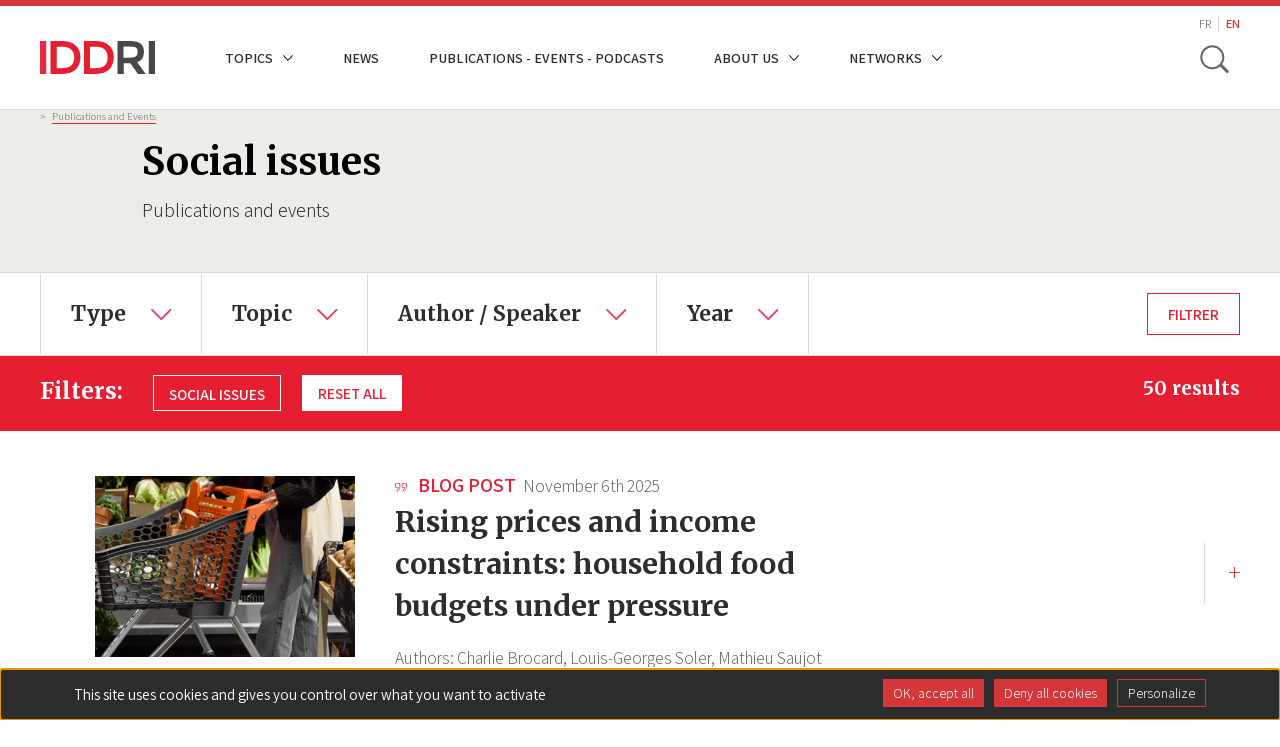

--- FILE ---
content_type: text/html; charset=UTF-8
request_url: https://www.iddri.org/en/publications-and-events/social-issues
body_size: 141015
content:


<!DOCTYPE html>
<html lang="en" dir="ltr" prefix="og: https://ogp.me/ns#">
  <head>
    <meta charset="utf-8" />
<meta name="robots" content="index, follow" />
<meta name="MobileOptimized" content="width" />
<meta name="HandheldFriendly" content="true" />
<meta name="viewport" content="width=device-width, initial-scale=1.0" />
<link rel="alternate" hreflang="fr" href="https://www.iddri.org/fr/publications-et-evenements/enjeux-sociaux" />
<link rel="alternate" hreflang="en" href="https://www.iddri.org/en/publications-and-events/social-issues" />
<link rel="next" href="https://www.iddri.org/en/publications-and-events/social-issues?page=1" />

    <title>Social issues | IDDRI</title>
    <link rel="stylesheet" media="all" href="/sites/default/files/css/optimized/css_bRERo_ZBIrKXBca6rUFbiqU9s5rH-7cgquoq_zxLxg0.DC46eXDXNqd7nAabBNwZ9u8wUQRe9Ua37dH_hzHCrN4.css?t9bcyn" />
<link rel="stylesheet" media="all" href="/sites/default/files/css/optimized/css_Mo82ZZ31cKXAwJBOcyUs1IWfMb405vnexRv9Axiu1E4.BNkKNp68EbDUOqVxDKuKG3tFjrUVQO2lvnrY2ws-ozs.css?t9bcyn" />
<link rel="stylesheet" media="all" href="/sites/default/files/css/optimized/css_RLxG-gqUEGneV3kUIer3dfxF4x3bAorByjG8Qz4sPBM.AAgPzK5O1u0H_2JogUpE4orYI0D2-GRt4idG9TP-Atw.css?t9bcyn" />
<link rel="stylesheet" media="all" href="/sites/default/files/css/optimized/css_ht7sxmQu2oTKSoGWt1ndSu3IDPctjktF20Rb0cf9vn4.dUoS3YriKBjPqKvjKLwLYFu5L_9UAnCwYsqwQSM8Lxc.css?t9bcyn" />
<link rel="stylesheet" media="all" href="/sites/default/files/css/optimized/css_m0smgWnMf514_r7TQkN__Pmr-_EH0FhDUjHaC8_cg0Y.XIGqNnGjyNUqVKK6kYAtCYQBGlkH_cAEYeDKyotbqXU.css?t9bcyn" />
<link rel="stylesheet" media="all" href="/sites/default/files/css/optimized/css_9IddknSS13t2ZyGl1lrdq4Z3fnmU4_26LqVcG7jPJm8.pRq2ogVPqSFZMotAMbfTpYQHaBcUv1PMpX-IACJPrnw.css?t9bcyn" />
<link rel="stylesheet" media="all" href="/sites/default/files/css/optimized/css_y2KkHmWi-iiWSvPhQM4xjMPJI2Kq5GDsavt625YsE1k.BUEjdj2hCBDLvQJqPxHjZbJG2JuXAdB6h3avyHpGdc0.css?t9bcyn" />
<link rel="stylesheet" media="all" href="/sites/default/files/css/optimized/css_o46CzKmvZWVf3RwRT952gosDfYneGHPAINcJDkXQKKw.BDWBT8F-EjL3oc49GtpXpB_U1_zlKHgmyD3h2ya0deA.css?t9bcyn" />
<link rel="stylesheet" media="all" href="/sites/default/files/css/optimized/css_jro9FUjuN8bUVm-dn4S-fVOXWDw6GfZ4jFF67yqKvr8.pdlB5Z6TL4zGhLNll7U6Ppgf_GjatJhK__Ij2YXNUHw.css?t9bcyn" />
<link rel="stylesheet" media="all" href="/sites/default/files/css/optimized/css_vnoMeoxaaLGzIou_V9Kktno_BnLheyZ-Zy2-FOj2Ops.oYn54AOkSGp1k5qXsADMn5oA4Eolu41COpweO_04W20.css?t9bcyn" />
<link rel="stylesheet" media="all" href="/sites/default/files/css/optimized/css_4S2XvMVxhh1162PlqfEQeBQaubiYb-MN7lOIbBqXpXE.BiloNKolqn95_v2XYiVzCXBSnikBkmY1oqqn_MVT92E.css?t9bcyn" />
<link rel="stylesheet" media="all" href="/sites/default/files/css/optimized/css_EqnnaMezCBOH6YcrQ38QIn0P5PWWSvg-HXqGXLk6UhQ.QxgPyTPPKBSYmDDvnNT-cz-TddLSk4M6lxN0SH0xyDA.css?t9bcyn" />
<link rel="stylesheet" media="all" href="/sites/default/files/css/optimized/css_d3ogRY7fV4G8Hj9ztz6WM686MrDqfMQU5ewlNnkbV1U.1DgupRzDx2LS6X99ZbrfW3bau-w2oF5K2VkpBiSCHYk.css?t9bcyn" />
<link rel="stylesheet" media="all" href="/sites/default/files/css/optimized/css_4MbGDD09zXMiaSdgai7zf5Zry4cIquHKTiI26DHZFD8.FC3ToWqr35debD0yfNCJICHXA_YU6U2wbMi8FaPtUno.css?t9bcyn" />
<link rel="stylesheet" media="all" href="/sites/default/files/css/optimized/css_rqST7RlqY6jgCjogaMTorcWI2MBPaDDrbwfxUNmLDZM.R4NDpApz56_t3h00oFMfPVJZZ-OeLqu0BdtL9vgSxnk.css?t9bcyn" />
<link rel="stylesheet" media="all" href="/sites/default/files/css/optimized/css_V7_5j6X6-ZXUSwrIy0UxLbhQhQ18plAkSn4n6_XrtFA.IbIjtqZYSyE2XY7y2fZgRkqZ2maxq0e6ij676dtIUjg.css?t9bcyn" />
<link rel="stylesheet" media="all" href="/sites/default/files/css/optimized/css_lX53zme2ZdraPDlJG3h-jKXUP72iWvLVLOwLnzIu1xM.KHHif-bKGaxpLSNBBV3UGf7SPFdFPx5hMdajpZ6rewo.css?t9bcyn" />
<link rel="stylesheet" media="all" href="/sites/default/files/css/optimized/css__yIwH9FVPCHBS0NCp7PTCp1s2iYCr-dAgxcUyWDRUs8.RRhF81LzJXaXZc65JSreiOoXtNYrSq-12cA5lEHfJKg.css?t9bcyn" />
<link rel="stylesheet" media="all" href="/sites/default/files/css/optimized/css_91BCDYY01qHxZJ4MSRkKYwHauJw81w3sKXvPcZW6puQ.-dIxtx76H6qCIYOivZeKz7q_xHKkzJsymuYUmt5558I.css?t9bcyn" />
<link rel="stylesheet" media="all" href="/sites/default/files/css/optimized/css_rVqyYZFt6Evtl3fYEq6czIGri03gx9wRjz3Y_ItWYEU.OMHY3l3QPw54z-Ar_90u1mpCtiMD2wOOuiQTuwtQc7o.css?t9bcyn" />
<link rel="stylesheet" media="all" href="/sites/default/files/css/optimized/css_qO2AoishdJKLKCtcndQBjWGM8F-wZAF9orv7nXKx68o.6KCt6SUK3ePEf1tO4s4pjQflMvSkZlS-3u4ZVmMdQCM.css?t9bcyn" />
<link rel="stylesheet" media="all" href="/sites/default/files/css/optimized/css_UF7ljNEy5Lc8cUWBxDk9g7IM11HuHz9ssrsS1MFZX20.f6gfY5V52_zIBOspzrcXqDgPHp4Fgo3HQf4hC3L_Rx8.css?t9bcyn" />
<link rel="stylesheet" media="all" href="/sites/default/files/css/optimized/css_Nzm2F3xJlahM2jdRzicLk9wgE1ZT9IqT0sxDYtn4GHw.ekfA6MmWz6UC2TOWfARSd1KjIuuLvU5HrgPWFihqU4I.css?t9bcyn" />
<link rel="stylesheet" media="all" href="/sites/default/files/css/optimized/css_1rvzKwYydUJvySPfT7DtPc8fI0oPy2FglyIV09Fl8oE.myc8X7JVUEF-QyTntfEZ6t9j3V3mWVOX8fj1XuyKngw.css?t9bcyn" />
<link rel="stylesheet" media="all" href="/sites/default/files/css/optimized/css_CeRwom0PAvGUuy7W0NxSt_HRil2MSjwd7p5sWhu67xs.8I2n1K5iiFFp_R6FdJXmpipUTBNRgmGW_L_MGnH8paI.css?t9bcyn" />
<link rel="stylesheet" media="all" href="/sites/default/files/css/optimized/css_JXwuQLNySt7YEiyIafCDAhSDOBW5aW87ZaWwTZEqGbg.pYlWxvMnJuvqyCOD5DJaRDDgdUWGH-mYxEA8f4MUcN8.css?t9bcyn" />
<link rel="stylesheet" media="all" href="/sites/default/files/css/optimized/css_Sw8T02rBw9Z7xsftE6ZM9rJ5umht_AvIYQNAxjwegD8.CxR17DSeu5NkNXAkgyKnrXzmto0jEgMG7UbsbGTv4ds.css?t9bcyn" />
<link rel="stylesheet" media="all" href="/sites/default/files/css/optimized/css_L5f691Y6OmOZJl02aK1aFZ8ruvcIWJm7QSxPu2q6KMU.22-Qqvp9zgwRhnR3jhPisskFXhcZbU_yTRqTRn-BXKw.css?t9bcyn" />
<link rel="stylesheet" media="all" href="/sites/default/files/css/optimized/css_yGEmdijJ6nazKKcJTIDZb-gipnfpmm6HdEdn-AdmlEA.SbyPmQFeZNg8bMlhaqd3nZRFpGBK2bz9JKgQPu99YO8.css?t9bcyn" />
<link rel="stylesheet" media="all" href="/sites/default/files/css/optimized/css_e-ha61-8JqW42ygHCse4GYVczoe6jxRRgFzom2fxTTs.SDCXYhwsr3T9rmZ4Zqy72Af3_2t_JVMXVXyTYklJPYk.css?t9bcyn" />
<link rel="stylesheet" media="all" href="/sites/default/files/css/optimized/css_cjDI52aJ1Vdr-7A_JokZBl0QRxFBCYPZ0-NJTg5pO_Y.FOJ2LQuc15mfABBXze9N9TBWhbeSOIx6O8Ujsk-mCkc.css?t9bcyn" />
<link rel="stylesheet" media="all" href="/sites/default/files/css/optimized/css_V79B7a4qTRJakLA2xfHJmi-DCCztIRV1QuOaDHeVTxg.lyPlAzOZqe4ehQrf0yLLDB8o_GABfHt2U8EAPB6V99Q.css?t9bcyn" />
<link rel="stylesheet" media="all" href="/sites/default/files/css/optimized/css_bEZMFRPzO-2aTxw1AlwlSYaf1ivetnEFRWi7RwiDRHI.nwabwVHQBKl-UGnWst-W270yRuH8f0vbuTx1BV43DUs.css?t9bcyn" />
<link rel="stylesheet" media="all" href="/sites/default/files/css/optimized/css_kV3eX0I_qlJpX1GGDsziko2rskvlJnj2czM_H_UGn5U.NrBfJtpbkCGkt9QEDCAG7BI9PNt5sqT5ohwTfE3whYg.css?t9bcyn" />
<link rel="stylesheet" media="all" href="/sites/default/files/css/optimized/css_3qlPrycG9AtdJQ_YShrNltTnnc14XgV1o_usquKsIY4.6mkOnErO_Y_VQcMNIpaUkOWN8yxoPSDhoKcYoK4657g.css?t9bcyn" />
<link rel="stylesheet" media="all" href="/sites/default/files/css/optimized/css_SyL6713bJz4VzkK2SfEx2PZVfO8E_Grsaxet1SwEQmU.tGkW48I0Is2MMPFdupAN1tmK-tItbD6ALEezBG_66vE.css?t9bcyn" />
<link rel="stylesheet" media="all" href="/sites/default/files/css/optimized/css_Cpr4lLkyjMwfaGmXsOqOycH_S7t7QPIeBpynTJJ41FU.m_uDhLomlz9gFYleFOGt-D9Z7kvKW-qNyws9PCOZ7Tw.css?t9bcyn" />
<link rel="stylesheet" media="all" href="/sites/default/files/css/optimized/css_DdDn1MBEZK8VYyM-mRwQoqOCeg6D6xselAwWsDd_Ww8.dtCX1NiF8MsfnVpYA7eHdQhpcin0SLWj1ov4Ffv2rMk.css?t9bcyn" />
<link rel="stylesheet" media="all" href="/sites/default/files/css/optimized/css_C5pLAVLDSYD88KXTwIwfUHo-UIQNX-u2HCLBXD6c8v8.hBAohnRj15OcDJ-sg3EndadbiD2CeHADNS7lpcPLmPQ.css?t9bcyn" />
<link rel="stylesheet" media="all" href="/sites/default/files/css/optimized/css_KcWoJZNBEXNRWCa3YGmNXV267kZTwCB6ixIuQ2drNG4.9IQPFqtVtvtL4162wEd0sLboAFvj-DHTqVdkbytlirk.css?t9bcyn" />
<link rel="stylesheet" media="all" href="/sites/default/files/css/optimized/css_jyqAAcsudcfC9PcJd63Dc817q1h3P41zWEKQKpwuf9g.4Yd2GnbmsrzVh3aFzWiKyD50T7b50_cmOiZHnARWVdo.css?t9bcyn" />
<link rel="stylesheet" media="all" href="/sites/default/files/css/optimized/css_zcWWoPyqxP6Ts9j1UmpKlAdXL0LxFdAFsvh7LHGP9hg.ZWzCbxr9TLtMBz-nWc2zd6pc40czrKX1no2quZGAzr8.css?t9bcyn" />
<link rel="stylesheet" media="all" href="/sites/default/files/css/optimized/css_v7Q33bGI1xcDVAJ-XqDcpKbhFPCB2YMUx-EVRneODOo.g0nnWZyzoK1IR_-soC0mDbbepsRaAgjAYyUvF0T-VvM.css?t9bcyn" />
<link rel="stylesheet" media="all" href="/sites/default/files/css/optimized/css_RXsj9VMvl9LttbP-7mR4MY80vqjpgLu1pn_NiS2ZidM.bOHA5UKA80OI2-FLIvokNB6NModOGz6FuclXzzR0DNc.css?t9bcyn" />
<link rel="stylesheet" media="all" href="/sites/default/files/css/optimized/css_Se6xgA-UXGEfgYFlwWRVq7hh3XAkr289xA8xV5jl5tQ.6Kaqb-kmNO0c1XAWg-zt1CLKl3kSuTd_8uyr-z_ZqYA.css?t9bcyn" />
<link rel="stylesheet" media="all" href="/sites/default/files/css/optimized/css_mq-_eG7MPY2naMAqHbIEQen1IJtgRa4s9lRIh6Hfno4.b2npJ92V29HdamueyPj7Pyz1qXfWXJiKqu4KOJzULh4.css?t9bcyn" />
<link rel="stylesheet" media="all" href="/sites/default/files/css/optimized/css_BkzEfssMK88pYiRsJaovquO-4epCeJJihKl1Ap7FVUI.yNc5So6NyD-552zt0yNLBGokTBIFCO5JmwGhgL_DcEE.css?t9bcyn" />
<link rel="stylesheet" media="all" href="//fonts.googleapis.com/css?family=Assistant:300,400,600|Merriweather:700" />

    
    <link rel="apple-touch-icon" sizes="57x57" href="/themes/custom/iddri/images/favicon/apple-icon-57x57.png">
    <link rel="apple-touch-icon" sizes="60x60" href="/themes/custom/iddri/images/favicon/apple-icon-60x60.png">
    <link rel="apple-touch-icon" sizes="72x72" href="/themes/custom/iddri/images/favicon/apple-icon-72x72.png">
    <link rel="apple-touch-icon" sizes="76x76" href="/themes/custom/iddri/images/favicon/apple-icon-76x76.png">
    <link rel="apple-touch-icon" sizes="114x114" href="/themes/custom/iddri/images/favicon/apple-icon-114x114.png">
    <link rel="apple-touch-icon" sizes="120x120" href="/themes/custom/iddri/images/favicon/apple-icon-120x120.png">
    <link rel="apple-touch-icon" sizes="144x144" href="/themes/custom/iddri/images/favicon/apple-icon-144x144.png">
    <link rel="apple-touch-icon" sizes="152x152" href="/themes/custom/iddri/images/favicon/apple-icon-152x152.png">
    <link rel="apple-touch-icon" sizes="180x180" href="/themes/custom/iddri/images/favicon/apple-icon-180x180.png">
    <link rel="icon" type="image/png" sizes="192x192"  href="/themes/custom/iddri/images/favicon/android-icon-192x192.png">
    <link rel="icon" type="image/png" sizes="32x32" href="/themes/custom/iddri/images/favicon/favicon-32x32.png">
    <link rel="icon" type="image/png" sizes="96x96" href="/themes/custom/iddri/images/favicon/favicon-96x96.png">
    <link rel="icon" type="image/png" sizes="16x16" href="/themes/custom/iddri/images/favicon/favicon-16x16.png">
    <link rel="manifest" href="/themes/custom/iddri/images/favicon/manifest.json">
    <meta name="msapplication-TileColor" content="#ffffff">
    <meta name="msapplication-TileImage" content="/themes/custom/iddri/images/favicon/ms-icon-144x144.png">
    <meta name="theme-color" content="#ffffff">

    <!-- Matomo -->
    <script>
      var _paq = window._paq = window._paq || [];
      /* tracker methods like "setCustomDimension" should be called before "trackPageView" */
      _paq.push(['trackPageView']);
      _paq.push(['enableLinkTracking']);
      (function() {
        var u="https://iddri.matomo.cloud/";
        _paq.push(['setTrackerUrl', u+'matomo.php']);
        _paq.push(['setSiteId', '1']);
        var d=document, g=d.createElement('script'), s=d.getElementsByTagName('script')[0];
        g.async=true; g.src='//cdn.matomo.cloud/iddri.matomo.cloud/matomo.js'; s.parentNode.insertBefore(g,s);
      })();
    </script>
    <!-- End Matomo Code -->
  </head>
  <body class="path-taxonomy page-publi-events">

        <a href="#main-content" class="visually-hidden focusable skip-link">
      Skip to main content
    </a>
    
      <div class="dialog-off-canvas-main-canvas" data-off-canvas-main-canvas>
    
<div class="layout-container">
  <header class="header-site" role="banner">
    <div class="header-site__wrapper">
        <div class="container">
            <div class="flex-content-vcenter">
                <a href="https://www.iddri.org/en" class="header-site__logo-wrap">
                                      <img class="header-site__logo" src="/themes/custom/iddri/images/logo.svg" alt="IDDRI" />
                                  </a>

                
                                      <div class="region region-header">
    <nav role="navigation" aria-labelledby="block-iddri-main-menu-menu" id="block-iddri-main-menu" class="block block-menu navigation menu--main">
            
  <h2 class="visually-hidden" id="block-iddri-main-menu-menu">Navigation principale</h2>
  

        
							<ul data-region="header" class="menu">
																	<li class="menu-item menu-item--expanded">
						<span>Topics</span>
													<div class="dropdown-mainnav">
								<div class="container">
									<div class="dropdown-inner">
										<h2>Topics</h2>
										<div class="dropdown-elements">
																																												<ul class="menu">
																		<li class="menu-item">
						<a href="/en/themes/agriculture-and-food" data-drupal-link-system-path="node/27048">Agriculture and Food</a>
											</li>
														<li class="menu-item">
						<a href="/en/themes/biodiversity" data-drupal-link-system-path="node/19248">Biodiversity</a>
											</li>
														<li class="menu-item">
						<a href="/en/themes/climate" data-drupal-link-system-path="node/19247">Climate</a>
											</li>
														<li class="menu-item">
						<a href="/en/themes/energy" data-drupal-link-system-path="node/27060">Energy</a>
											</li>
														<li class="menu-item">
						<a href="/en/themes/financing-developing-economies" data-drupal-link-system-path="node/19246">Financing developing economies</a>
											</li>
							</ul>
			
																																																								<ul class="menu">
																		<li class="menu-item">
						<a href="/en/themes/lifestyles" data-drupal-link-system-path="node/27062">Lifestyles</a>
											</li>
														<li class="menu-item">
						<a href="/en/themes/new-industrial-policies" data-drupal-link-system-path="node/27236">New industrial policies</a>
											</li>
														<li class="menu-item">
						<a href="/en/themes/ocean" data-drupal-link-system-path="node/22455">Ocean</a>
											</li>
														<li class="menu-item">
						<a href="/en/themes/european-green-deal" data-drupal-link-system-path="node/27061">European Green Deal</a>
											</li>
														<li class="menu-item">
						<a href="/en/themes/transport" data-drupal-link-system-path="node/27047">Transport</a>
											</li>
							</ul>
			
																																	</div>
									</div>
								</div>
							</div>
											</li>
														<li class="menu-item">
						<a href="/en/actualites" data-drupal-link-system-path="node/27446">News</a>
											</li>
														<li class="menu-item">
						<a href="/en/publications-and-events" data-drupal-link-system-path="publi-events">Publications - Events - Podcasts</a>
											</li>
														<li class="menu-item menu-item--expanded">
						<span>About us</span>
													<div class="dropdown-mainnav">
								<div class="container">
									<div class="dropdown-inner">
										<h2>About us</h2>
										<div class="dropdown-elements">
																																												<ul class="menu">
																		<li class="menu-item">
						<a href="/en/about-iddri" data-drupal-link-system-path="node/18188">About IDDRI</a>
											</li>
														<li class="menu-item">
						<a href="/en/about-iddri/team" data-drupal-link-system-path="node/16391">Staff</a>
											</li>
														<li class="menu-item">
						<a href="/en/about-iddri/governance" data-drupal-link-system-path="node/22897">Governance Bodies</a>
											</li>
														<li class="menu-item">
						<a href="/en/about-iddri/financial-partners" data-drupal-link-system-path="node/22908">Financial Partners</a>
											</li>
														<li class="menu-item">
						<a href="/en/about-iddri/research-partners-and-influence-networks" data-drupal-link-system-path="node/22909">Research Partners</a>
											</li>
							</ul>
			
																																																<div class="special_item">
																						<ul class="menu">
																		<li class="menu-item">
						<a href="/en/about-iddri/transparency-governance-and-funding" data-drupal-link-system-path="node/22571">Transparency</a>
											</li>
														<li class="menu-item">
						<a href="/en/about-iddri/annual-reports" data-drupal-link-system-path="node/22559">Annuals Reports</a>
											</li>
														<li class="menu-item">
						<a href="/en/about-iddri/contact" data-drupal-link-system-path="node/22569">Contact</a>
											</li>
														<li class="menu-item">
						<a href="/en/about-iddri/careers" data-drupal-link-system-path="node/22882">Careers</a>
											</li>
							</ul>
			
														<ul class="social-list">
															<li>
																<a href="https://www.linkedin.com/company/iddri/" target="_blank" class="linkedin ln-social">ln|LinkedIn</a>
															</li>
															<li>
																<a href="https://bsky.app/profile/iddri.bsky.social" target="_blank" class="bluesky bs-social">bs|Bluesky</a>
															</li>
															<li>
																<a href="https://www.youtube.com/user/IddriTV" target="_blank" class="youtube yt-social">yt|Youtube</a>
															</li>
														</ul>
													</div>
																																	</div>
									</div>
								</div>
							</div>
											</li>
														<li class="menu-item menu-item--expanded">
						<span>Networks</span>
													<div class="dropdown-mainnav">
								<div class="container">
									<div class="dropdown-inner">
										<h2>Networks</h2>
										<div class="dropdown-elements">
																																												<ul class="menu">
																		<li class="menu-item">
						<a href="/en/reseau/deep-decarbonization-pathways" data-drupal-link-system-path="node/27050">Deep Decarbonization Pathways</a>
											</li>
														<li class="menu-item">
						<a href="/en/reseau/mobility-transition-institute" data-drupal-link-system-path="node/27049">Mobility in Transition Institute</a>
											</li>
														<li class="menu-item">
						<a href="/en/reseau/ukama" data-drupal-link-system-path="node/27051">Ukȧmȧ</a>
											</li>
														<li class="menu-item">
						<a href="/en/reseau/european-think-tanks-group" data-drupal-link-system-path="node/27052">European Think Tanks Group</a>
											</li>
														<li class="menu-item">
						<a href="/en/reseau/think-sustainable-europe" data-drupal-link-system-path="node/27053">Think Sustainable Europe</a>
											</li>
							</ul>
			
																																																								<ul class="menu">
																		<li class="menu-item">
						<a href="/en/reseau/idgm" data-drupal-link-system-path="node/27054">IDGM+</a>
											</li>
							</ul>
			
																																	</div>
									</div>
								</div>
							</div>
											</li>
							</ul>
			


  </nav>
<div class="language-switcher-language-url block block-language block-language-blocklanguage-interface" id="block-iddri-lang-switcher" role="navigation">
  
    
      <ul class="links"><li hreflang="fr" data-drupal-link-system-path="taxonomy/term/60" class="fr"><a href="/fr/publications-et-evenements/enjeux-sociaux" class="language-link" hreflang="fr" data-drupal-link-system-path="taxonomy/term/60">FR</a></li><li hreflang="en" data-drupal-link-system-path="taxonomy/term/60" class="en is-active" aria-current="page"><a href="/en/publications-and-events/social-issues" class="language-link is-active" hreflang="en" data-drupal-link-system-path="taxonomy/term/60" aria-current="page">EN</a></li></ul>
  </div>
<div class="views-exposed-form block block-search container-inline" id="block-search-form-block">
  
    
      <form class="iddri-search-form" data-drupal-selector="iddri-search-form" action="/en/publications-and-events/social-issues" method="post" id="iddri-search-form" accept-charset="UTF-8">
  <div class="form-item js-form-wrapper form-wrapper" id="edit-title"><input placeholder="Keywords" data-drupal-selector="edit-title" type="text" id="edit-title" name="title" value="" size="60" maxlength="128" class="form-text required" required="required" aria-required="true" />
</div>
<input data-drupal-selector="form-y-gc70pzc9fdlcuo8jghy33lpuqtl6zs8lxcbcyvdkq" type="hidden" name="form_build_id" value="form-Y_GC70PZc9FDlcUo8JGhY33LpUQtl6ZS8LxcBCyvDKQ" />
<input data-drupal-selector="edit-iddri-search-form" type="hidden" name="form_id" value="iddri_search_form" />
<div data-drupal-selector="edit-actions" class="form-actions js-form-wrapper form-wrapper" id="edit-actions"><input data-drupal-selector="edit-submit" type="submit" id="edit-submit" name="op" value="OK" class="button js-form-submit form-submit" />
</div>

</form>

  </div>

  </div>

                            </div>


            <div class="flex-content-vcenter">
              
                
                <button type="button" class="header-site__search js-toggle-search" aria-label="toggle search">
                    <span class="search-icon__item" aria-hidden="true"></span>
                    <span class="hide-visually">Toggle search</span>
                </button>

                <button class="hamburger js-toggle-nav">
                    <span class="hamburger__inner js-hamburger-inner"></span>
                </button>
            </div>
        </div>
    </div>
</header>

<div class="mobile-nav js-mobile-nav">
    <div class="container">
        <div class="mobile-nav__wrap">
            <nav role="navigation" aria-labelledby="block-iddri-main-menu-menu" id="block-iddri-main-menu" class="block block-menu navigation menu--main">
            
  <h2 class="visually-hidden" id="block-iddri-main-menu-menu">Navigation principale</h2>
  

        
							<ul data-region="header" class="menu">
																	<li class="menu-item menu-item--expanded">
						<span>Topics</span>
													<div class="dropdown-mainnav">
								<div class="container">
									<div class="dropdown-inner">
										<h2>Topics</h2>
										<div class="dropdown-elements">
																																												<ul class="menu">
																		<li class="menu-item">
						<a href="/en/themes/agriculture-and-food" data-drupal-link-system-path="node/27048">Agriculture and Food</a>
											</li>
														<li class="menu-item">
						<a href="/en/themes/biodiversity" data-drupal-link-system-path="node/19248">Biodiversity</a>
											</li>
														<li class="menu-item">
						<a href="/en/themes/climate" data-drupal-link-system-path="node/19247">Climate</a>
											</li>
														<li class="menu-item">
						<a href="/en/themes/energy" data-drupal-link-system-path="node/27060">Energy</a>
											</li>
														<li class="menu-item">
						<a href="/en/themes/financing-developing-economies" data-drupal-link-system-path="node/19246">Financing developing economies</a>
											</li>
							</ul>
			
																																																								<ul class="menu">
																		<li class="menu-item">
						<a href="/en/themes/lifestyles" data-drupal-link-system-path="node/27062">Lifestyles</a>
											</li>
														<li class="menu-item">
						<a href="/en/themes/new-industrial-policies" data-drupal-link-system-path="node/27236">New industrial policies</a>
											</li>
														<li class="menu-item">
						<a href="/en/themes/ocean" data-drupal-link-system-path="node/22455">Ocean</a>
											</li>
														<li class="menu-item">
						<a href="/en/themes/european-green-deal" data-drupal-link-system-path="node/27061">European Green Deal</a>
											</li>
														<li class="menu-item">
						<a href="/en/themes/transport" data-drupal-link-system-path="node/27047">Transport</a>
											</li>
							</ul>
			
																																	</div>
									</div>
								</div>
							</div>
											</li>
														<li class="menu-item">
						<a href="/en/actualites" data-drupal-link-system-path="node/27446">News</a>
											</li>
														<li class="menu-item">
						<a href="/en/publications-and-events" data-drupal-link-system-path="publi-events">Publications - Events - Podcasts</a>
											</li>
														<li class="menu-item menu-item--expanded">
						<span>About us</span>
													<div class="dropdown-mainnav">
								<div class="container">
									<div class="dropdown-inner">
										<h2>About us</h2>
										<div class="dropdown-elements">
																																												<ul class="menu">
																		<li class="menu-item">
						<a href="/en/about-iddri" data-drupal-link-system-path="node/18188">About IDDRI</a>
											</li>
														<li class="menu-item">
						<a href="/en/about-iddri/team" data-drupal-link-system-path="node/16391">Staff</a>
											</li>
														<li class="menu-item">
						<a href="/en/about-iddri/governance" data-drupal-link-system-path="node/22897">Governance Bodies</a>
											</li>
														<li class="menu-item">
						<a href="/en/about-iddri/financial-partners" data-drupal-link-system-path="node/22908">Financial Partners</a>
											</li>
														<li class="menu-item">
						<a href="/en/about-iddri/research-partners-and-influence-networks" data-drupal-link-system-path="node/22909">Research Partners</a>
											</li>
							</ul>
			
																																																<div class="special_item">
																						<ul class="menu">
																		<li class="menu-item">
						<a href="/en/about-iddri/transparency-governance-and-funding" data-drupal-link-system-path="node/22571">Transparency</a>
											</li>
														<li class="menu-item">
						<a href="/en/about-iddri/annual-reports" data-drupal-link-system-path="node/22559">Annuals Reports</a>
											</li>
														<li class="menu-item">
						<a href="/en/about-iddri/contact" data-drupal-link-system-path="node/22569">Contact</a>
											</li>
														<li class="menu-item">
						<a href="/en/about-iddri/careers" data-drupal-link-system-path="node/22882">Careers</a>
											</li>
							</ul>
			
														<ul class="social-list">
															<li>
																<a href="https://www.linkedin.com/company/iddri/" target="_blank" class="linkedin ln-social">ln|LinkedIn</a>
															</li>
															<li>
																<a href="https://bsky.app/profile/iddri.bsky.social" target="_blank" class="bluesky bs-social">bs|Bluesky</a>
															</li>
															<li>
																<a href="https://www.youtube.com/user/IddriTV" target="_blank" class="youtube yt-social">yt|Youtube</a>
															</li>
														</ul>
													</div>
																																	</div>
									</div>
								</div>
							</div>
											</li>
														<li class="menu-item menu-item--expanded">
						<span>Networks</span>
													<div class="dropdown-mainnav">
								<div class="container">
									<div class="dropdown-inner">
										<h2>Networks</h2>
										<div class="dropdown-elements">
																																												<ul class="menu">
																		<li class="menu-item">
						<a href="/en/reseau/deep-decarbonization-pathways" data-drupal-link-system-path="node/27050">Deep Decarbonization Pathways</a>
											</li>
														<li class="menu-item">
						<a href="/en/reseau/mobility-transition-institute" data-drupal-link-system-path="node/27049">Mobility in Transition Institute</a>
											</li>
														<li class="menu-item">
						<a href="/en/reseau/ukama" data-drupal-link-system-path="node/27051">Ukȧmȧ</a>
											</li>
														<li class="menu-item">
						<a href="/en/reseau/european-think-tanks-group" data-drupal-link-system-path="node/27052">European Think Tanks Group</a>
											</li>
														<li class="menu-item">
						<a href="/en/reseau/think-sustainable-europe" data-drupal-link-system-path="node/27053">Think Sustainable Europe</a>
											</li>
							</ul>
			
																																																								<ul class="menu">
																		<li class="menu-item">
						<a href="/en/reseau/idgm" data-drupal-link-system-path="node/27054">IDGM+</a>
											</li>
							</ul>
			
																																	</div>
									</div>
								</div>
							</div>
											</li>
							</ul>
			


  </nav>


            
        </div>

        <div class="language-switcher-language-url block block-language block-language-blocklanguage-interface" id="block-iddri-lang-switcher" role="navigation">
  
    
      <ul class="links"><li hreflang="fr" data-drupal-link-system-path="taxonomy/term/60" class="fr"><a href="/fr/publications-et-evenements/enjeux-sociaux" class="language-link" hreflang="fr" data-drupal-link-system-path="taxonomy/term/60">FR</a></li><li hreflang="en" data-drupal-link-system-path="taxonomy/term/60" class="en is-active" aria-current="page"><a href="/en/publications-and-events/social-issues" class="language-link is-active" hreflang="en" data-drupal-link-system-path="taxonomy/term/60" aria-current="page">EN</a></li></ul>
  </div>

    </div>
</div>



    <section class="publications-banner" >
    <div class="container">
        <div class="publications-banner__wrap">
            <h1 class="page-title page-title--small">Social issues</h1>
                        <div class="page-intro">
                Publications and events
            </div>
                    </div>
    </div>
</section>




  <main role="main" class="site-wrapper">
    <div class="container">
      <a id="main-content" tabindex="-1"></a>
      <div class="layout-content">
          <div class="region region-content">
    <div id="block-iddri-breadcrumb-block" class="block block-system block-system-breadcrumb-block">
  
    
        <nav class="breadcrumb" role="navigation" aria-labelledby="system-breadcrumb">
    <h2 id="system-breadcrumb" class="visually-hidden">Breadcrumb</h2>
    <ol>
          <li class="breadcrumb__item">
        <span>></span>
                  <a href="/en/publications-and-events" class="breadcrumb__link">Publications and Events</a>
              </li>
        </ol>
  </nav>

  </div>
<div data-drupal-messages-fallback class="hidden"></div>
<div id="block-publieventsfilterformblock" class="block block-iddri-publi-events block-publi-events-filter-form-block">
  
    
      <div class="filters-wrap">
    <form class="iddri-publi-events-filter-form" data-drupal-selector="iddri-publi-events-filter-form" action="/en/publications-and-events/social-issues" method="post" id="iddri-publi-events-filter-form" accept-charset="UTF-8">
      <div class="js-form-item form-item js-form-type-select form-type-select js-form-item-types form-item-types">
        <label for="edit-types">
           Type
      </label>

        <select data-drupal-selector="edit-types" multiple="multiple" name="types[]" id="edit-types" class="form-select"><optgroup label="Publications"><option value="pub--_all">All the publications</option><option value="pub--13">Blog post</option><option value="pub--357">Note</option><option value="pub--7">Issue Brief</option><option value="pub--4">Working Paper</option><option value="pub--6">Study</option><option value="pub--207">Policy Brief</option><option value="pub--12">Scientific publication</option><option value="pub--15">Report</option><option value="pub--5">Op-ed</option><option value="pub--278">Other publication</option></optgroup><optgroup label="Events"><option value="ev--_all">All the events</option><option value="ev--49">Workshop</option><option value="ev--46">Conference</option><option value="ev--48">Presentation</option></optgroup><optgroup label="Podcasts"><option value="pub--312">All the Podcasts</option></optgroup></select>
        </div>
<div class="js-form-item form-item js-form-type-select form-type-select js-form-item-themes form-item-themes">
        <label for="edit-themes">
           Topic
      </label>

        <select data-drupal-selector="edit-themes" multiple="multiple" name="themes[]" id="edit-themes" class="form-select"><option value="35">Agriculture and Food</option><option value="349">Lifestyles</option><option value="359">New industrial policies</option><option value="355">European Green Deal</option><option value="350">Transport</option><option value="64">Biodiversity</option><option value="63">Climate</option><option value="34">Energy</option><option value="60" selected="selected">Social issues</option><option value="33">Financing  developing economies</option><option value="62">Governance</option><option value="32">Innovation &amp; technology</option><option value="61">International negotiations</option><option value="65">Ocean</option><option value="19">Cities</option></select>
        </div>
<div class="js-form-item form-item js-form-type-select form-type-select js-form-item-author form-item-author">
        <label for="edit-author">
           Author / Speaker
      </label>

        <select data-drupal-selector="edit-author" id="edit-author" name="author" class="form-select"><option value="_all">All Authors / Speakers</option><option value="101606">Aaron Cosbey</option><option value="101785">Aaron Scheid</option><option value="101573">Abhishek Kaushik</option><option value="99685">Adauto Modesto Junior</option><option value="45593">Adebayo Olukoshi</option><option value="101886">Adèle Tanguy</option><option value="30085">Adolf Kloke Lesch</option><option value="101890">Adriana Ramos</option><option value="101415">Adrien Vogt-Schilb</option><option value="101931">Agathe Grossmith</option><option value="101848">Agnès Hallosserie</option><option value="101765">Agnès Michelot</option><option value="56904">Ahmed Senhoury</option><option value="22465">Ahmedou Ould-Abdallah</option><option value="51303">Aitor Perez</option><option value="90144">Ajay Mathur</option><option value="101880">Aki Kachi</option><option value="101752">Albane Gaspard</option><option value="101556">Alden Meyer</option><option value="23397">Aleksandar Rankovic</option><option value="41423">Aleksander Szpor</option><option value="40388">Alessia Mosca</option><option value="45594">Alex Thier</option><option value="23630">Alexander Müller</option><option value="23329">Alexandra Deprez</option><option value="53709">Alexandra Oliveira Pinto</option><option value="22876">Alexandre K. Magnan</option><option value="48991">Alexandre Muller</option><option value="23080">Alexis Bonnel</option><option value="101942">Alfonso Medinilla</option><option value="23703">Alice Colsaet</option><option value="101616">Alice Hill</option><option value="30102">Alice Steenland</option><option value="31418">Alice Vadrot</option><option value="23395">Alicia Barcena</option><option value="37270">Alina Averchenkova</option><option value="30108">Alison Tate</option><option value="79660">Almir Surui</option><option value="23603">Amandine Denis</option><option value="102111">Ambre Marcorelles</option><option value="49551">Amit Garg</option><option value="101617">Amrita Narlikar</option><option value="32997">Amy Kirbyshire</option><option value="53702">Ana Deligny</option><option value="101784">Ana Frelih-Larsen</option><option value="46465">Ana Iglesias</option><option value="53707">Ana Kuhn Velasquez</option><option value="101644">Ana María Hernández</option><option value="102129">Ana Yang</option><option value="101934">Anaïs Picart</option><option value="101995">András Kéri</option><option value="101888">André Aranha Corrêa do Lago</option><option value="101811">André Guimarães</option><option value="88049">Andrea Meza</option><option value="38558">Andrea Ordóñez</option><option value="101948">Andrea Renda</option><option value="46687">Andrea Toreti</option><option value="101723">Andreas Eisl</option><option value="101768">Andreas Fazekas</option><option value="23144">Andreas Rüdinger</option><option value="56966">Andrés Napoli</option><option value="102128">Andrew Prag</option><option value="43020">Andrzej Błachowicz</option><option value="88044">Andy Purvis</option><option value="101861">Angelo Sciacca</option><option value="101658">Aniket Shah</option><option value="101870">Ann Kingiri</option><option value="101733">Ann Kingri</option><option value="101991">Anna Ducros</option><option value="101802">Anna Dupont</option><option value="101680">Anna Katharina Hornidge</option><option value="101563">Anna Pérez Català</option><option value="101762">Annabelle Moatty</option><option value="101935">Anne Bucher</option><option value="30053">Anne Chassagnette</option><option value="101976">Anne Laurent</option><option value="31607">Anne Le Strat</option><option value="97774">Anne Maréchal</option><option value="71357">Anne Pellier</option><option value="45590">Anne-Birgitte Albrectsen</option><option value="23619">Anne-Laure Sablé</option><option value="101822">Annick Bellamy</option><option value="53186">Annika Lindblom</option><option value="101561">Annuri Rossita</option><option value="87257">Anousheh Karvar</option><option value="39519">Anthony Grehan</option><option value="31745">Antoine Gérard</option><option value="61454">Antoine Guillou</option><option value="71356">Antoine Maudinet</option><option value="69402">Antoine Rio</option><option value="100130">Antonella Baldino</option><option value="101987">Antonio Sánchez</option><option value="101941">Aparajita Banerjee</option><option value="101983">Aria Laidlow-Ferdinand</option><option value="39514">Aria Ritz Finkelstein</option><option value="57395">Ariadna Anisimov</option><option value="101663">Ariane Labat</option><option value="95625">Arnaud Leroy</option><option value="101770">Arne Langlet</option><option value="86104">Aron White</option><option value="101743">Arthur Wyns</option><option value="32992">Åsa Persson</option><option value="23073">Ashok Khosla</option><option value="23675">Audrey Coreau</option><option value="49708">Audrey Pulvar</option><option value="101807">Aurélie Catallo</option><option value="31408">Aurélie Pontal</option><option value="23381">Aurélie Spadone</option><option value="23412">Aurore Bertinetti</option><option value="43119">Aurore Beyel</option><option value="60234">Aurore Lalucq</option><option value="101939">Ayodeji Stephen</option><option value="101709">Babacar Fall</option><option value="43111">Baptiste Gardin</option><option value="30050">Barbara Buchner</option><option value="101571">Barbara Neumann</option><option value="101758">Barbara Pompili</option><option value="83798">Basile van Havre</option><option value="30106">Béatrice Néré</option><option value="101875">Bella Tonkonogy</option><option value="47122">Ben Allen</option><option value="41421">Ben Gales</option><option value="101974">Ben Katoka</option><option value="48145">Bénédicte Peyrol</option><option value="101703">Benedikt Erforth</option><option value="22952">Benjamin Cashore</option><option value="33650">Benjamin Garnaud</option><option value="101350">Benjamin Roche</option><option value="63758">Benoît Blanc</option><option value="102104">Benoît Decourt</option><option value="49707">Benoît Faucheux</option><option value="23362">Benoit Leguet</option><option value="69400">Benoît Martin</option><option value="101348">Bérangère Abba</option><option value="30095">Bernard Carayon</option><option value="23038">Bernard Chevassus-au-Louis</option><option value="51306">Bernardo Venturi</option><option value="53691">Bertrand Bonhomme</option><option value="23621">Bertrand Mathieu</option><option value="101914">Bettina Lê</option><option value="101549">Bianka Kretschmer</option><option value="45589">Bill Gates</option><option value="30070">Bill Hare</option><option value="37762">Brigitte Béjean</option><option value="101971">Brigitte Misonne</option><option value="101653">Bronson Griscom</option><option value="23699">Brune Poirson</option><option value="23036">Bruno Latour</option><option value="43044">Bryce McCall</option><option value="101715">C. Schaer</option><option value="45071">C.M. Duarte</option><option value="101410">Callum Roberts</option><option value="86301">Camilla Bausch</option><option value="101667">Camille Guibak</option><option value="101668">Camille Guibal</option><option value="101871">Carina Sabou</option><option value="23416">Carine Antunes</option><option value="23231">Carine Barbier</option><option value="101553">Carine Kraus</option><option value="101681">Carl Michiels</option><option value="30446">Carl XVI Gustaf de Suède</option><option value="89654">Carla Montesi</option><option value="101908">Carlos Alfonso Sánchez</option><option value="101892">Carlos Nobre</option><option value="102126">Carlos Rittl</option><option value="30091">Carmen Becerril</option><option value="54430">Carola Kloeck</option><option value="22890">Carole-Anne Sénit</option><option value="101747">Carolina Dubeux</option><option value="23696">Caroline Hoogendoorn</option><option value="102007">Catherine Kilelu</option><option value="101877">Catherine Koffman</option><option value="101405">Catherine McKenna</option><option value="101831">Catherine Stewart</option><option value="62841">Cebuan Bliss</option><option value="101693">Cécile Désaunay</option><option value="102103">Célia Agostini</option><option value="30112">Célia Blauel</option><option value="23707">Céline Charveriat</option><option value="101896">Céline Kauffmann</option><option value="23360">Céline Ramstein</option><option value="101629">Céline Soubranne</option><option value="30115">Chantal Jouanno</option><option value="101610">Chantal Le Mouël</option><option value="101869">Chantal Naidoo</option><option value="101660">Charlene Watson</option><option value="101735">Charlie Brocard</option><option value="53704">Charlotte Festa</option><option value="101996">Charlotte Halpern</option><option value="101970">Charlotte Rogers</option><option value="61456">Charlotte Vailles</option><option value="53700">Chiara Bonino</option><option value="101814">Chigozie Nweke-Eze</option><option value="23379">Chris Bataille</option><option value="101832">Chris Bowen</option><option value="23253">Christian Caye</option><option value="53855">Christian Couturier</option><option value="49703">Christian Huyghe</option><option value="43031">Christian von Hirschhausen</option><option value="101580">Christiane Lambert</option><option value="33418">Christine Hackenesch</option><option value="101994">Christoph Heinrich</option><option value="101986">Christoph Schröder</option><option value="31749">Christophe Bonneuil</option><option value="87766">Christophe Bories</option><option value="101671">Christophe de Gouvello</option><option value="90143">Christophe Jaffrelot</option><option value="101938">Chukwuemeka Emenekwe</option><option value="101639">Chukwumerije Okereke</option><option value="99683">Cinthia Helena de Oliveira Bechelaine</option><option value="71360">Ciprian Ionescu</option><option value="101937">Circular Economy Innovation Partnership for Ukama</option><option value="101960">Claire Bulger</option><option value="101637">Claire Healy</option><option value="101927">Claire Kremen</option><option value="101977">Claire Rogel-Gaillard</option><option value="33655">Claire Weill</option><option value="101898">Clara Lepin</option><option value="51296">Clare Castillejo</option><option value="101649">Clarisse Linke</option><option value="29112">Claude Bartolone</option><option value="71358">Claude Fromageot</option><option value="22305">Claude Henry</option><option value="101731">Claudine Foucherot</option><option value="23017">Claudio Chiarolla</option><option value="33126">Clayton Munnings</option><option value="101838">Clément Chazot</option><option value="101654">Clément Metivier</option><option value="58983">Clément Viktorovitch</option><option value="88052">Clémentine Renevier</option><option value="101786">Cleo Verkuijl</option><option value="74614">Climate Transparency</option><option value="54429">Colin Tukuitonga</option><option value="102107">Coline Seralta</option><option value="101829">Columba Martinez-Espinosa</option><option value="29994">Connie Hedegaard</option><option value="47118">COP21 RIPPLES Consortium</option><option value="22554">Corinne Lepage</option><option value="44550">Cornelia Woll</option><option value="22432">Craig Kennedy</option><option value="101576">Crispian Olver</option><option value="30668">Cristina Tébar Less</option><option value="101839">Cymie R. Payne</option><option value="33649">Cyril Loisel</option><option value="48048">Cyrille Barnerias</option><option value="23692">Cyrille Pierre</option><option value="101930">Daan Boezeman</option><option value="50223">Damien Barchiche</option><option value="23189">Damien Demailly</option><option value="22398">Dan Esty</option><option value="23101">Daniel Bongardt</option><option value="41407">Daniel Buira</option><option value="39517">Daniel C. Dunn</option><option value="23391">Daniel Compagnon</option><option value="30608">Daniel Hurstel</option><option value="101613">Daniel Kachelriess</option><option value="23682">Daniel Kaplan</option><option value="22325">Daniel Lebègue</option><option value="88696">Daniela Diz</option><option value="101741">Daniela Gaddari</option><option value="101702">Daniele Fattibene</option><option value="40385">Daria Tataj</option><option value="101850">Darius Campbell</option><option value="79658">Davi Kopenawa</option><option value="39513">David E. Johnson</option><option value="31744">David Higgins</option><option value="101754">David Lamy</option><option value="96699">David Laurent</option><option value="23588">David Levaï</option><option value="101827">David Obura</option><option value="101968">David Osborn</option><option value="23606">David Sawyer</option><option value="101635">David Waskow</option><option value="54375">Delphine Grancher</option><option value="30105">Denez L’Hostis</option><option value="41928">Dennis Tänzler</option><option value="101602">Deyana Spasova</option><option value="101725">Dheeraj Jayant</option><option value="54212">Didier Babin</option><option value="101756">Diederik Samsom</option><option value="98198">Diego Garcia-Vega</option><option value="23488">Dimitri Pescia</option><option value="101643">Dipesh Chakrabarty</option><option value="22738">Dirk Messner</option><option value="30051">Dominic Rohner</option><option value="41414">Dominika Rečková</option><option value="38790">Dominique Potier</option><option value="101656">Dominique Radal</option><option value="101720">Dominique Reynié</option><option value="85070">Dong Yue</option><option value="101876">Dr Al-Hamdou Dorsouma</option><option value="101798">Dr Musonda Mumba</option><option value="101799">Dr Wu Zhimin</option><option value="65274">Dr. Abdoulaye Diagana</option><option value="101705">Dyhia Belhabib</option><option value="101980">Dylis McDonald</option><option value="101472">E. Lisa F. Schipper</option><option value="54376">Édouard de Bélizal</option><option value="101746">Eduardo Trani</option><option value="100134">Edwin Syahruzad</option><option value="101600">Eike Karola Velten</option><option value="46691">Elena Xoplaki</option><option value="101604">Eline Blot</option><option value="101918">Eliot Carlson</option><option value="102080">Elisabete Brito</option><option value="83073">Elisabeth Chouraki</option><option value="23568">Elisabeth Hege</option><option value="101730">Élise Dufief</option><option value="75408">Élise Huber</option><option value="70121">Élise Rebut</option><option value="54226">Elizabeth Dirth</option><option value="45075">Elizabeth Mcleod</option><option value="23376">Elke Weber</option><option value="101808">Elsa Régnier</option><option value="48993">Elsa Sanial</option><option value="49008">Émilie Magdalinski</option><option value="22573">Emilio La Rovere</option><option value="101638">Emily Hosek</option><option value="101664">Emily Tyler</option><option value="88045">Emma Goodyer</option><option value="101975">Emmanuel Bernard</option><option value="101582">Emmanuel Faber</option><option value="22879">Emmanuel Guérin</option><option value="61455">Emmanuel Tuchscherer</option><option value="31752">Emmanuelle Cathelineau</option><option value="53919">Emmanuelle Cheyns</option><option value="53690">Emmanuelle Wargon</option><option value="29541">Enrico Letta</option><option value="101826">Éric Champarnaud</option><option value="30096">Eric Soubeiran</option><option value="87681">Erica Gerretsen</option><option value="51301">Erik Lundsgaarde</option><option value="29543">Erik Solheim</option><option value="32991">Erin Roberts</option><option value="101722">Erwann Kerrand</option><option value="67814">Essam Mohammed</option><option value="101781">Estelle Midler</option><option value="101714">Esther Loiseleur</option><option value="101689">Eszter Tóth-Weedon</option><option value="69903">ETTG</option><option value="40383">Ettore Recchi</option><option value="101794">Evelyn Underwood</option><option value="101583">Ewa Iwaszuk</option><option value="101796">Fabrice Flipo</option><option value="101944">Faith Wandera</option><option value="22841">Faizel Ismail</option><option value="101853">Fanny Douvere</option><option value="101817">Fatima Denton</option><option value="56905">Fatou Tabane Diouf</option><option value="101757">Faustine Bas-Defossez</option><option value="45588">Federica Mogherini</option><option value="101414">Federico Steinberg</option><option value="49547">Fei Teng</option><option value="23610">Félicien Pagnon</option><option value="101919">Felix Creutzig</option><option value="101586">Felix Ekardt</option><option value="89133">Felix Fernandez Shaw</option><option value="34821">Felix Sieker</option><option value="32337">Fergus Green</option><option value="22372">Fernando Calderon</option><option value="101909">Fernando Prieto del Campo</option><option value="79661">Fiore Longo</option><option value="45076">Fiorenza Micheli</option><option value="101716">Flore Nougarede</option><option value="101753">Florence Jeantet</option><option value="101550">Florence Pradier</option><option value="101847">Florent Merle</option><option value="101854">Florin Malafosse</option><option value="41404">Francis G N Li</option><option value="91806">Francis Ogwal</option><option value="22966">Franck Lecocq</option><option value="82495">François Combes</option><option value="22938">François Gemenne</option><option value="30444">François Hollande</option><option value="30540">François Legué</option><option value="31415">François Levin</option><option value="22332">François Moisan</option><option value="33653">François Pacquement</option><option value="30101">François Pistre</option><option value="36973">François Simard</option><option value="101972">François Valy</option><option value="31753">Françoise Rivière</option><option value="43041">Frank Jotzo</option><option value="102002">Frank Okoth-Menya</option><option value="38560">Franklin Murillo</option><option value="43008">Franziska Holz</option><option value="23698">Frédéric Amiel</option><option value="23620">Frédéric Apollin</option><option value="31413">Frédéric Bordage</option><option value="49704">Frédéric Courleux</option><option value="30048">Frédéric Docquier</option><option value="23655">Frédéric le Manach</option><option value="101865">Frédérique Dahan</option><option value="30442">Frédérique Vial</option><option value="101849">Gabino Gonzalez Deogracia</option><option value="101824">Gabriela Iacobuta</option><option value="101842">Gabriele Goettsche-Wanli</option><option value="101793">Gabrielle Aubert</option><option value="23428">Gaël Giraud</option><option value="101425">Gaëlle Le Treut</option><option value="89286">Gaetano Leone</option><option value="38561">Gaurav Sharma</option><option value="60296">Gauri Khandekar</option><option value="101992">Gautam Jain</option><option value="101943">Gboyega Olorunfemi</option><option value="30541">Geert Laporte</option><option value="44031">George Hourmouzios</option><option value="101897">George Marbuah</option><option value="57709">George Safonov</option><option value="41929">Gerald Stang</option><option value="45442">Géraud Guibert</option><option value="101728">Gersende Chaffardon</option><option value="30055">Ghassan Salamé</option><option value="70492">Ghousébasha Gaffar</option><option value="23071">Gilles Kleitz</option><option value="48144">Gillian Nelson</option><option value="101562">Gito Suggih Immanuel</option><option value="101872">Giulia Balestracci</option><option value="101792">Giulia Costa Domingo</option><option value="33363">Giulia Maci</option><option value="23320">Glen Wright</option><option value="101706">Godfrey Baidoo-Tsibu</option><option value="101763">Gonéri Le Cozannet</option><option value="101413">Gonzalo Escribano Francés</option><option value="101417">Graham Watkins</option><option value="45081">Greg H Rau</option><option value="45079">Greg H. Rau</option><option value="23709">Grégoire Rota Graziosi</option><option value="71370">Guillaume Cohen</option><option value="81702">Guillaume Gazaignes</option><option value="31584">Guillaume Josse</option><option value="67815">Guillermo Ortuño Crespo</option><option value="101766">Guy Woppelmann</option><option value="101726">Gwenaël Podesta</option><option value="84650">Gwenaël Vourc&#039;h</option><option value="82496">Gwennaël Lamy</option><option value="101864">H.E Aminath Shauna</option><option value="91825">Hadrien Hainaut</option><option value="43028">Hanna Brauers</option><option value="23459">Hans-Otto Pörtner</option><option value="57706">Harald Winkler</option><option value="23067">Harold Mooney</option><option value="67813">Harriet Harden-Davies</option><option value="101409">Heidi Sosik</option><option value="23387">Heike Schroeder</option><option value="73447">Heleen de Coninck</option><option value="29102">Helena Vines Fiestas</option><option value="58862">Hélène Soubelet</option><option value="59931">Hélène Valade</option><option value="102025">Hélène Van Rossum</option><option value="31421">Hélène Vanvolsem</option><option value="101929">Henk Westhoek</option><option value="23282">Henri Waisman</option><option value="101923">Hervé Guyomard</option><option value="59492">Hervé Juvin</option><option value="22441">Hervé Le Treut</option><option value="52738">Hervé Lucien-Brun</option><option value="49538">Hilton Trollip</option><option value="96400">Hlobsile Sikhosana</option><option value="29540">Hoesung Lee</option><option value="31750">Homi Kharas</option><option value="23430">Hubert De Milly</option><option value="101801">Hugo Ferreira</option><option value="102125">Huiyong Zhang</option><option value="22992">Ian Goldin</option><option value="30448">Ibrahim Baylan</option><option value="74612">idrri</option><option value="51302">Iliana Olivié</option><option value="53708">Ilyia Kurtev</option><option value="23555">Imme Scholz</option><option value="101846">Ina Tessnow-von Wysocki</option><option value="96342">Ines Bouacida</option><option value="54225">Ingeborg Niestroy</option><option value="43032">Ingmar Jürgens</option><option value="101783">Inmaculada Batalla</option><option value="75922">Inter-American Development Bank - IDB</option><option value="101820">Ioannis Agapakis</option><option value="101736">Ioli Christopoulou</option><option value="41427">Irem Kok</option><option value="101860">Irene Monasterolo</option><option value="101868">Irene Pérez-Beltràn</option><option value="101601">Isabel Haase</option><option value="101956">Isabel Leal Maldonado</option><option value="31757">Isabelle Biagiotti</option><option value="29097">Isabelle Drochon</option><option value="86320">Isabelle Hudon</option><option value="53857">Ivan Pharabod</option><option value="43009">Ivo Valentin Kafemann</option><option value="101647">Izabella Teixeira</option><option value="45078">Jack J. Middelburg</option><option value="101945">Jacob Olonde</option><option value="101700">Jacques Portalier</option><option value="101857">Jakob Steiner</option><option value="23149">James Mackie</option><option value="43015">Jan Baran</option><option value="101834">Jan Dusík</option><option value="31416">Jan Krewer</option><option value="52310">Jan Petzold</option><option value="101581">Jan Plagge</option><option value="43014">Jan Witajewski-Baltvilks</option><option value="101800">Jane Madgwick</option><option value="101932">Jasha Oosterbaan</option><option value="31422">Jean Bossuyt</option><option value="31406">Jean François Marchandise</option><option value="60460">Jean Philippe Tanguy</option><option value="101718">jean Pisani-Ferry</option><option value="101673">Jean-Baptiste d&#039;Isidoro</option><option value="40381">Jean-Baptiste Lemoyne</option><option value="22424">Jean-Charles Hourcade</option><option value="29987">Jean-Christophe Debar</option><option value="102095">Jean-Christophe Ploquin</option><option value="88787">Jean-François Guégan</option><option value="100135">Jean-François Habeau</option><option value="30594">Jean-François Sencerin</option><option value="23542">Jean-François Silvain</option><option value="23123">Jean-François Soussana</option><option value="101928">Jean-Marc Meynard</option><option value="41400">Jean-Michel Cayla</option><option value="101973">Jean-Michel Schaeffer</option><option value="22702">Jean-Michel Severino</option><option value="45074">Jean-Olivier Irisson</option><option value="23066">Jean-Patrick Le Duc</option><option value="89653">Jean-Paul Adam</option><option value="22860">Jean-Paul Moatti</option><option value="101642">Jean-Philippe Hermine</option><option value="23410">Jean-Pierre Gattuso</option><option value="29104">Jean-Yves Caneill</option><option value="72930">Jeanne Cadiou</option><option value="86318">Jeanne N’Tain</option><option value="101887">Jeanne-Alix Berne</option><option value="100643">Jeannette Sánchez</option><option value="22831">Jeffrey Sachs</option><option value="63973">Jeremie Fosse</option><option value="90805">Jérôme Baloge</option><option value="23133">Jérôme Bignon</option><option value="48046">Jerry Harrison</option><option value="32335">Jesse Burton</option><option value="99681">Jihane Boutaybi</option><option value="41392">Jim Williams</option><option value="101856">Jinsun Lim</option><option value="101957">Jo Swinson</option><option value="101577">Joanne Yawitch</option><option value="46463">Joaquim Garrabou</option><option value="48995">Joaquin Muñoz</option><option value="46460">Joël Guiot</option><option value="29539">Johan Kuylenstierna</option><option value="23385">Johan Rockström</option><option value="57393">Johannes Svensson</option><option value="101732">John Asafu Adjaye</option><option value="36550">John S.Odell</option><option value="32338">John Wiseman</option><option value="101662">Joko Tri Haryanto</option><option value="101646">Jomo Kwame Sundaram</option><option value="23065">Jon Hutton</option><option value="41406">Jordi Tovilla</option><option value="22374">Jorge Castaneda</option><option value="101851">Jorge Jiménez</option><option value="46684">Josep Peñuelas</option><option value="23114">Joseph E. Stiglitz</option><option value="81703">Joseph Hajjar</option><option value="101999">Joshua Rambahiniarison</option><option value="43034">Jörn Richstein</option><option value="101997">Judy Kepher Gona</option><option value="101596">Judy Lawrence</option><option value="51300">Juha Jokela</option><option value="48994">Julia Christian</option><option value="101748">Julia Maris</option><option value="53711">Julia Serban-Penhoat</option><option value="101958">Julia Steinberger</option><option value="23426">Julie Vaillé</option><option value="101883">Julien Agier</option><option value="101691">Julien Bueb</option><option value="101695">Julien Dossier</option><option value="41398">Julien Lefevre</option><option value="33592">Julien Rencki</option><option value="22880">Julien Rochette</option><option value="101690">Julien Villalongue</option><option value="74962">Juliette Landry</option><option value="101782">Juliette Pagnon</option><option value="78937">Jürgen P. Kropp</option><option value="97775">Kaley Hart</option><option value="38562">Kanako Tanaka</option><option value="30449">Karin Wanngård</option><option value="102005">Karine Marion</option><option value="40389">Karoline Postel Vinay</option><option value="53706">Katarina Homolova</option><option value="101737">Katarzyna Zwolak</option><option value="23468">Katharina Umpfenbach</option><option value="101597">Katie Ross</option><option value="32996">Katy Harris</option><option value="101904">Kaveh Guilanpour</option><option value="41410">Ken Oshiro</option><option value="87625">Kevin Gallagher</option><option value="32990">Kevin M. Adams</option><option value="76484">Khalil Elouardighi</option><option value="102132">Kira Geadah</option><option value="96328">Kjell Stroem</option><option value="58498">Klaudija Cremers</option><option value="29100">Klaus Rudischhauser</option><option value="22496">Klaus Toepfer</option><option value="38564">Koichi Yamada</option><option value="23245">Kristina Gjerde</option><option value="31892">Kristina M. Gjerde</option><option value="101863">Kristine Belesova</option><option value="95624">Kristoffer Böttzauw</option><option value="101744">Laetita Dufay</option><option value="86027">Lara Lazaro</option><option value="101412">Lara Lázaro Touza</option><option value="101751">Lars Holmquist</option><option value="101729">Lars J. Nilsson</option><option value="40382">László Andor</option><option value="101791">Laura Baroni</option><option value="23413">Laura Brimont</option><option value="38565">Laura Cavalli</option><option value="101605">Laura Kelly</option><option value="53920">Laura Silva-Castañeda</option><option value="101570">Laura Weiand</option><option value="63899">Laura-Theresa Krüger</option><option value="23490">Laure Criqui</option><option value="70122">Laure Grégoire</option><option value="87768">Laureen Kouassi-Olsson</option><option value="101545">Lauren Harry-Villain</option><option value="101614">Laurence Bertrand Dorléac</option><option value="87626">Laurence Breton-Moyet</option><option value="59493">Laurence Lyonnais</option><option value="45069">Laurent Bopp</option><option value="101406">Laurent Fabius</option><option value="23622">Laurent Levard</option><option value="22931">Laurent Mermet</option><option value="101845">Laurent Michel</option><option value="76142">Lauriane Gorce</option><option value="31587">Lei Zhu</option><option value="89287">Leila Meistertzheim</option><option value="23628">Lena Donat</option><option value="23285">Léna Spinazzé</option><option value="48992">Lénaïc Moniot</option><option value="101659">Leon Clarke</option><option value="101901">Lewis Akenji</option><option value="45592">Linda McAvan</option><option value="101803">Line Rochefort</option><option value="31893">Lisa A. Levin</option><option value="87767">Lisa Chauvet</option><option value="22878">Lisa Dacosta</option><option value="102001">Lisa Ruston</option><option value="49534">Liu Qiang</option><option value="49535">LiuQiang</option><option value="101688">Liza Castillo</option><option value="69322">Loïc Blondiaux</option><option value="101818">Lonwabo Mgoduso</option><option value="101963">Loreley Picourt</option><option value="101717">Louis Piussan</option><option value="101924">Louis-Georges Soler</option><option value="101727">Louis-Pierre Geffray</option><option value="101821">Louise Picard</option><option value="101755">Luc Bas</option><option value="23143">Lucas Chancel</option><option value="101819">Lucas Francou</option><option value="22316">Lucien Chabason</option><option value="101734">Lucile Rogissart</option><option value="22924">Lucilia Tanchereau</option><option value="102000">Lucy Atieno</option><option value="91669">Lucy Geoghegan</option><option value="101103">Luis Alfaro Garfias</option><option value="87627">Luis Fernando Mejía</option><option value="30098">Luis Neves</option><option value="53703">Luisa El Berr</option><option value="101672">Luisa Rölke</option><option value="101921">Luiz de Andrade Filho</option><option value="77006">Lukas Hermwille</option><option value="41415">Lukáš Rečka</option><option value="101560">Lukytawati Anggraeni</option><option value="54374">Lydie Goeldner-Gianella</option><option value="101713">M. Noblet</option><option value="101809">Madison Cilk</option><option value="101962">Magalí Brosio</option><option value="101900">Magnus Bengtsson</option><option value="32989">Magnus Benzie</option><option value="89132">Mahmoud Mohieldin</option><option value="101978">Maiara Folly</option><option value="101955">Malo Benoit</option><option value="87682">Mama Keita</option><option value="101710">Mamadou Sadio</option><option value="46467">Manfred A. Lange</option><option value="57707">Manfred Fischedick</option><option value="53705">Manon Ghislain</option><option value="101843">Manon Lemaire</option><option value="86302">Måns Nilsson</option><option value="67069">Manuel Haussner</option><option value="101626">Manuel Lafont-Rapnouil</option><option value="99339">Manuel Toledo</option><option value="33663">Marame Nour</option><option value="61308">Marc Fleurbaey</option><option value="102106">Marc Lechantre</option><option value="81043">Marcel Jouve</option><option value="48044">Marcel Kok</option><option value="83071">Marcia Tambutti</option><option value="101648">Marcio de Almeida D&#039;Agosto</option><option value="101749">Margaretha Wewerinke-Singh</option><option value="101966">Margaux Janin</option><option value="100132">Mari Elka Pangestu</option><option value="39515">Maria Adelaide Ferreira</option><option value="73892">Maria Alejandra Riaño</option><option value="101866">Maria Antonietta Maneschi</option><option value="46679">Maria Carmen Llasat</option><option value="30088">Maria José Sanz Sanchez</option><option value="102127">Maria Mendiluce</option><option value="46686">Maria Snoussi</option><option value="101788">María Victoria Román</option><option value="101790">Maria Xylia</option><option value="101950">Mariam Fofana</option><option value="39518">Mariamalia Rodriguez Chaves</option><option value="23389">Mariana Mazzucato</option><option value="46462">Marianela Fader</option><option value="26354">Marie Lecomte</option><option value="101979">Marie Plessz</option><option value="31756">Marie Roué</option><option value="53856">Marie Silvestre</option><option value="53712">Marie Thomas</option><option value="101967">Marie-Aude Sévin</option><option value="30103">Marie-Claire Cailletaud</option><option value="87256">Marieke Louis</option><option value="51299">Mariella Di Ciommo</option><option value="101641">Marielle Court</option><option value="23652">Marine Albarede</option><option value="31407">Marine Braud</option><option value="45440">Marine de Bazelaire</option><option value="56833">Marine Denis</option><option value="101964">Marine Lecerf</option><option value="40386">Mario Cimoli</option><option value="31755">Mario Molina</option><option value="29101">Mario Pezzini</option><option value="101893">Marion Bet</option><option value="101903">Marion Davis</option><option value="101759">Mariya Aleksandrova</option><option value="101841">Marjo Vierros</option><option value="101595">Marjolijn Haasnoot</option><option value="101719">Marjorie Mascaro</option><option value="22825">Mark Halle</option><option value="101687">Mark Major</option><option value="29542">Mark Robinson</option><option value="101951">Maroš Šefčovič</option><option value="31324">Marta Torre-Schaub</option><option value="23509">Marta Torres Gunfaus</option><option value="50358">Martin Andersson</option><option value="23582">Martin Bortzmeyer</option><option value="101704">Martin Evans</option><option value="81701">Martin Koning</option><option value="101740">Martina Méhes</option><option value="101645">Mary Crass</option><option value="22333">Mary Kaldor</option><option value="87765">Masood Ahmed</option><option value="67937">Mathias Lund Larsen</option><option value="101738">Mathias Vicherat</option><option value="100632">Mathieu Colléter</option><option value="22997">Mathieu Saujot</option><option value="102077">Mathilde Douillet</option><option value="73443">Mathilde Dupré</option><option value="60298">Matilda Axelson</option><option value="101917">Mats Engström</option><option value="68878">Matthew Gianni</option><option value="23629">Matthias Duwe</option><option value="101674">Matthias Garschagen</option><option value="23212">Matthieu Brun</option><option value="101954">Matthieu Combaud</option><option value="23188">Matthieu Wemaëre</option><option value="101655">Maud Lelièvre</option><option value="101985">Maxime Ulatowski</option><option value="101844">Mechthild Wörsdörfer</option><option value="23605">Meg Argyriou</option><option value="101636">Megan Darby</option><option value="101574">Mekhala Sastry</option><option value="101982">Melanie Andrews-Bacchus</option><option value="101764">Mélanie Becker</option><option value="101622">Michael Beutler</option><option value="31323">Michael Burger</option><option value="101585">Michael Gerrard</option><option value="31419">Michaël Goujon</option><option value="87683">Michael Keen</option><option value="46688">Michael N. Tsimplis</option><option value="96698">Michael Starbæk Christensen</option><option value="24335">Michael ZAMMIT CUTAJAR</option><option value="101915">Michal Hrubý</option><option value="33578">Michel Badré</option><option value="22309">Michel Colombier</option><option value="53716">Michel Gardette</option><option value="52311">Michel Prieur</option><option value="64854">Michele Schiavo</option><option value="101599">Micol Salmeri</option><option value="40387">Miguel Angel Moratinos</option><option value="91670">Mike Thompson</option><option value="41408">Mikiko Kainuma</option><option value="41416">Milan Ščasný</option><option value="23377">Mireille Razafindrakoto</option><option value="88048">Miriam Garcia</option><option value="101418">Mohan Vivekanandan</option><option value="101633">Monica Araya</option><option value="30243">Monique Barbut</option><option value="101881">Morgan Despres</option><option value="101591">Morgane Bouvet</option><option value="101946">Morks Reid Global</option><option value="30596">Mounir Mahjoubi</option><option value="49010">Murielle Gagnebin</option><option value="102006">Naïg Cozannet</option><option value="29109">Najat Vallaud-Belkacem</option><option value="88694">Nancy Knowlton</option><option value="53697">Nandini Agarwal</option><option value="101879">Natalie Mangondo</option><option value="101683">Natalie Tocci</option><option value="75054">Natalya D. Gallo</option><option value="101609">Nathalie Bolduc</option><option value="22433">Nathalie Kosciusko-Morizet</option><option value="45595">Nathalie Tocci</option><option value="29090">Nathalie Vernus-Prost</option><option value="29099">Neven Mimica</option><option value="48045">Niamh Brannigan</option><option value="101984">Niamh Vaughan</option><option value="101767">Nianzhi Jiao</option><option value="67812">Nichola Clark</option><option value="22558">Nicholas Stern</option><option value="101579">Nick Evans</option><option value="45443">Nick Mabey</option><option value="101922">Nicolas Beaumont</option><option value="23482">Nicolas Berghmans</option><option value="30094">Nicolas Blanc</option><option value="101911">Nicolas Petrovitch Njegosh</option><option value="101981">Nicole Leotaud</option><option value="51880">Nicole Wienrich</option><option value="51297">Niels Keijzer</option><option value="101969">Nika Tavčar</option><option value="102130">Nils Pedersen</option><option value="52386">Nilufer Oral</option><option value="101804">Nina Mikander</option><option value="31610">Niu Ren</option><option value="101575">Nomfundo Tshabalala</option><option value="101882">Noor Syaifudin</option><option value="101806">Norbert Baerlocher</option><option value="101669">Norbert Bärlocher</option><option value="101936">Ogheneruona Diemuodeke</option><option value="35539">Oliver Faust</option><option value="101961">Oliver Greenfield</option><option value="23286">Oliver Sartor</option><option value="101813">Olivia Zerbini Benin</option><option value="38789">Olivier de Schutter</option><option value="48142">Olivier Fontan</option><option value="22809">Olivier Lafourcade</option><option value="70053">Olivier Maquaire</option><option value="101835">Olivier Mushiete</option><option value="31743">Olivier Ray</option><option value="51298">Oscar Chmiel</option><option value="101836">Oskar Bellaich</option><option value="33850">Pablo Aiquel</option><option value="101988">Pablo De La Vega</option><option value="41418">Pablo del Río</option><option value="31588">Pan Peng</option><option value="23597">Pantelis Capros</option><option value="43033">Pao-Yu Oei</option><option value="38277">Paola Lucci</option><option value="29538">Pascal Canfin</option><option value="101692">Pascal Charriau</option><option value="59489">Pascal Durand</option><option value="101952">Pascale Hébel</option><option value="23623">Patrice Burger</option><option value="101925">Patrice Dumas</option><option value="69401">Patrice Mitrano</option><option value="101745">Patricia Iglesias</option><option value="22339">Patrick Alley</option><option value="23068">Patrick Blandin</option><option value="88854">Patrick Chamoiseau</option><option value="23613">Patrick Criqui</option><option value="23311">Patrick Guillaumont</option><option value="99337">Patrick Jagoret</option><option value="101699">Patrick Jolivet</option><option value="101478">Patrick Nierat</option><option value="30087">Patrick Plane</option><option value="67501">Patrizia Nanz</option><option value="101998">Paul Baraka</option><option value="22382">Paul Collier</option><option value="101769">Paul Dunshirn</option><option value="23390">Paul Leadley</option><option value="29628">Paul Magnette</option><option value="101993">Paul Steele</option><option value="22516">Paul Watkinson</option><option value="101666">Paulina Calfucoy</option><option value="101551">Pauline Teillac-Deschamp</option><option value="101812">Paulo Moutinho</option><option value="29629">Pedro Sanchez</option><option value="57252">Peter Fraser</option><option value="80551">Peter Thompson</option><option value="50357">Peter Timmer</option><option value="100640">Phénia Marras-Ait Razouk</option><option value="101679">Philipp Daniel Hauser</option><option value="43030">Philipp Herpich</option><option value="88070">Philippe Lacoste</option><option value="38788">Philippe Mauguin</option><option value="22802">Philippe Menanteau</option><option value="100133">Philippe Mills</option><option value="23429">Philippe Orliange</option><option value="101959">Philippe Pochet</option><option value="49705">Philippe Pointereau</option><option value="90807">Philippe Zaouati</option><option value="102061">Philippine Lévy</option><option value="45082">Phillip Williamson</option><option value="101724">Phuc-Vinh Nguyen</option><option value="46678">Piero Lionello</option><option value="23011">Pierre Barthélemy</option><option value="75489">Pierre Cannet</option><option value="101619">Pierre Charbonnier</option><option value="101349">Pierre Dubreuil</option><option value="30083">Pierre Ducret</option><option value="23278">Pierre Larrouturou</option><option value="29107">Pierre Rabhi</option><option value="23579">Pierre Victoria</option><option value="90806">Pierre-Alain Raphan</option><option value="101546">Pierre-Alain Sebrecht</option><option value="23064">Pierre-Alexis Dumas</option><option value="23382">Pierre-Marie Aubert</option><option value="101685">Pierre-Martin huet</option><option value="43022">Piotr Lewandowski</option><option value="23236">Prabodh Pourouchottamin</option><option value="101902">Pradeep Singh</option><option value="101650">Prarthana Borah</option><option value="29385">Prince Albert II de Monaco</option><option value="101661">Purwadi Soeprihanto</option><option value="49706">Quentin Delachapelle</option><option value="102088">Quinn Gordon</option><option value="30069">Rachel Kyte</option><option value="101411">Rachel Tiller</option><option value="101694">Rafaëlle Desplats</option><option value="101797">Raimondo Orsini</option><option value="101873">Rainer Quitzow</option><option value="101558">Rajani Ranjan Rashmi</option><option value="22572">Rajendra K. Pachauri</option><option value="34877">Ran Yan</option><option value="101920">Rantonirina Rakotoaridera</option><option value="101889">Raoni Rajão</option><option value="22730">Raphaël Billé</option><option value="59490">Raphaël Glucksmann</option><option value="23192">Raphaële Yon-Araud</option><option value="101910">Raúl Estévez</option><option value="76713">Real Instituto Elcano</option><option value="32994">Rebecca Nadin</option><option value="101627">Régis Marodon</option><option value="23169">Reiko Hasegawa</option><option value="101907">Rémi Parmentier</option><option value="101926">Rémi Prudhomme</option><option value="99183">Rémy Rioux</option><option value="23681">Renaud Francou</option><option value="24336">Renaud Lapeyre</option><option value="101858">Renee Karunungan</option><option value="49546">Retno Gumilang Dewi</option><option value="101891">Ricardo Neiva Tavares</option><option value="22346">Richard Baron</option><option value="101607">Richard Duke</option><option value="32995">Richard J.T. Klein</option><option value="41422">Rick Hölsgens</option><option value="101578">Riina Kionka</option><option value="88051">Rita Zaghloul</option><option value="101572">Ritu Ahuja</option><option value="49539">Rizaldi Boer</option><option value="23403">Roberta Pierfederici</option><option value="101640">Rodrigo Palma</option><option value="91671">Roger Dungan</option><option value="23069">Rolf Hogan</option><option value="23637">Romain Schumm</option><option value="102003">Roos Immerzeel</option><option value="88047">Roxane Andersen</option><option value="54227">Ruben Zondervan</option><option value="23072">Rudolf De Groot</option><option value="101557">Rueanna Haynes</option><option value="41411">Runsen Zhang</option><option value="45072">Ruth. D. Gates</option><option value="101899">Saamah Abdallah</option><option value="30113">Sabine Buis</option><option value="36972">Sabrina Guduff</option><option value="22571">Saleemul Huq</option><option value="43040">Salim Mazouz</option><option value="99184">Samantha Attridge</option><option value="101816">Samba Fall</option><option value="73444">San Bilal</option><option value="23386">Sandra Bessudo</option><option value="23576">Sandra Lavorel</option><option value="101795">Sandra Naumann</option><option value="101885">Sandra Rothbard</option><option value="101933">Sandrine Cadic</option><option value="33591">Sandrine de Guio</option><option value="22447">Sandrine Maljean-Dubois</option><option value="22452">Sandrine Mathy</option><option value="101707">Sandy Davies</option><option value="101708">Sanju Deenapanray</option><option value="51304">Sanne Thijssen</option><option value="101682">Sara Pantuliano</option><option value="101862">Sarah Barker</option><option value="101859">Sarah Opitz-Stapleton</option><option value="101701">Sarah Thiriot</option><option value="43036">Saritha S. Vishwanathan</option><option value="23029">Scott Barrett</option><option value="73442">Sébastien Jean</option><option value="34516">Sébastien Marchand</option><option value="45444">Sébastien Storme</option><option value="22996">Sébastien Treyer</option><option value="33652">Seclan Serdaroglu</option><option value="101815">Sécou Sarr</option><option value="30447">Ségolène Royal</option><option value="101989">Sejal Patel</option><option value="102131">Selma Mahfouz</option><option value="88786">Serge Morand</option><option value="101665">Serge Perrin</option><option value="29995">Seyni Nafo</option><option value="101615">Sharan Burrow</option><option value="101711">Sharveen Persand</option><option value="91752">Shen Xiaoli</option><option value="46680">Shlomit Paz</option><option value="48633">Sibylle Dueri</option><option value="101598">Siddharth Pathak</option><option value="22620">Simon Maxwell</option><option value="101905">Simon Sharpe</option><option value="41941">Sirpa Pietikäinen</option><option value="101416">Slim Dali</option><option value="45441">Sofia Fernandes</option><option value="101698">Solange Martin</option><option value="85601">Sophie Dubuisson-Quellier</option><option value="33654">Sophie Galharret</option><option value="100638">Sophie Mirgaux</option><option value="101760">Steffen Bauer</option><option value="41926">Stephan Wolters</option><option value="70052">Stéphane Costa</option><option value="101830">Stéphane Dion</option><option value="33662">Stéphane Guéneau</option><option value="22591">Stéphane Hallegatte</option><option value="101697">Stéphane La Branche</option><option value="60464">Stéphanie Jankiewicz</option><option value="31748">Stéphanie Leyronas</option><option value="97776">Stephanie Wunder</option><option value="22536">Stephen Krasner</option><option value="41425">Steve Fothergill</option><option value="41402">Steve Pye</option><option value="101632">Steve Widdicombe</option><option value="101677">Subhash Dhar</option><option value="23653">Sue Biniaz</option><option value="96322">Suneetha Mazhenchery Subramanian</option><option value="87680">Susana Ruiz Rodriguez</option><option value="101953">Suzanne Gorge</option><option value="101823">Svea Koch</option><option value="23383">Sybille Van den Hove</option><option value="23624">Sylvain Berton</option><option value="101855">Sylvain Doublet</option><option value="101631">Sylvain Waserman</option><option value="101884">Sylvie Denoble-Meyer</option><option value="35019">Sylvie Landriève</option><option value="34515">Sylvie Lemmet</option><option value="102078">Sylvie Matelly</option><option value="22511">Tancrède Voituriez</option><option value="32336">Tara Caetano</option><option value="101634">Tasneem Essop</option><option value="101584">Tassos Haniotis</option><option value="23483">Tatiana de Feraudy</option><option value="23271">Teresa Ribera</option><option value="29910">The MILES Project Consortium</option><option value="96323">Theresa Mundita Lim</option><option value="102112">Thibault Masson</option><option value="23651">Thierry Marcou</option><option value="69399">Thomas Ansart</option><option value="30092">Thomas Becker</option><option value="45734">Thomas Brouhard</option><option value="101544">Thomas Le Gallic</option><option value="49007">Thomas Pellerin-Carlin</option><option value="101837">Thomas Sharifi</option><option value="23135">Thomas Spencer</option><option value="101789">Thorfinn Stainforth</option><option value="87769">Tidjane Thiam</option><option value="101949">Tim Elias Peter</option><option value="101603">Tim Gore</option><option value="43010">Tim Scherwath</option><option value="101852">Tim White</option><option value="101965">Timothée Cook</option><option value="101761">Toanui Viriamu</option><option value="102050">Todd Stern</option><option value="96272">Tomas Anker Christensen</option><option value="60295">Tomas Wyns</option><option value="100637">Tony Long</option><option value="101840">Torsten Thiele</option><option value="41409">Toshihiko Masui</option><option value="101867">Transport et Environnement</option><option value="48047">Tristan Tyrrell</option><option value="101940">Uchenna Nnamani</option><option value="101559">Ucok Siagian</option><option value="45070">V.I. Chalastani</option><option value="101678">Vaibhav Chaturvedi</option><option value="90145">Vaidehi Tandel</option><option value="101675">Valeria Ana Guinder</option><option value="31583">Valérie Clerc</option><option value="101878">Valerie Laxton</option><option value="73953">Valérie Quiniou-Ramus</option><option value="70404">Vasiliki I. Chalastani</option><option value="101712">Vassen Kauppaymuthoo</option><option value="101684">Vera Mazzara</option><option value="71355">Véronique Andrieux</option><option value="101895">Vicente Guazzini</option><option value="101990">Victoria Arias Mahiques</option><option value="102076">Vidhee Avashia</option><option value="53718">Vincent Caupin</option><option value="102105">Vincent Dufief</option><option value="41916">Vincent Renard</option><option value="53710">Vincent Virat</option><option value="32334">Vineet Tiwari</option><option value="96321">Vinod B. Mathur</option><option value="101805">Virginie Dumoulin</option><option value="23154">Virginie Duvat</option><option value="101833">Virginijus Sinkevičius</option><option value="101739">Vít Dostál</option><option value="91807">Wadzi Mandivenyi</option><option value="100642">Waldemar Coutts</option><option value="67936">Wang Yao</option><option value="101657">Wei-Jen Leow</option><option value="22342">William J. Antholis</option><option value="23409">William W. L. Cheung</option><option value="49536">William Wills</option><option value="46459">Wolfgang Cramer</option><option value="31611">Wu Shunze</option><option value="101787">Xaquín García-Muros</option><option value="23614">Xavier Poux</option><option value="23348">Xavier Timbeau</option><option value="57259">Xiaoli Shen</option><option value="22956">Xin Wang</option><option value="101894">Xolisa Ngwadla</option><option value="101874">Yana Zabanova</option><option value="23617">Yann Briand</option><option value="101686">Yann de Feraudy</option><option value="23089">Yann Laurans</option><option value="52736">Yann Wehrling</option><option value="23646">Yannick Jadot</option><option value="31623">Yashaswi Shrestha</option><option value="31424">Yashawi Shrestha</option><option value="33128">Yong-Gun Kim</option><option value="22575">Youba Sokona</option><option value="101696">Yves Marignac</option><option value="48143">Yvon Slingenberg</option><option value="101916">Yvonnic Frouin</option><option value="29630">Zaki Laïdi</option><option value="23378">Zhongxiang Zhang</option><option value="101676">Zinta Zommers</option><option value="51305">Zsuzsanna Vegh</option></select>
        </div>
<div class="js-form-item form-item js-form-type-select form-type-select js-form-item-years form-item-years">
        <label for="edit-years">
           Year
      </label>

        <select data-drupal-selector="edit-years" multiple="multiple" name="years[]" id="edit-years" class="form-select"><option value="2026">2026</option><option value="2025">2025</option><option value="2024">2024</option><option value="2023">2023</option><option value="2022">2022</option><option value="2021">2021</option><option value="2020">2020</option><option value="2019">2019</option><option value="2018">2018</option><option value="2017">2017</option><option value="2016">2016</option><option value="2015">2015</option><option value="2014">2014</option><option value="2013">2013</option><option value="2012">2012</option><option value="2011">2011</option><option value="2010">2010</option><option value="2009">2009</option><option value="2008">2008</option><option value="2007">2007</option><option value="2006">2006</option><option value="2005">2005</option><option value="2004">2004</option><option value="2003">2003</option><option value="2002">2002</option><option value="2001">2001</option><option value="2000">2000</option><option value="1999">1999</option><option value="1998">1998</option><option value="1997">1997</option><option value="1996">1996</option></select>
        </div>
<input data-drupal-selector="form-gp8viix3zlotgvgimmnsvyo1myxs2q0l4but-v-ohie" type="hidden" name="form_build_id" value="form-gp8VIIx3zLoTgVGiMMNSvyo1MyXS2q0L4bUT_V-OhiE" />
<input data-drupal-selector="edit-iddri-publi-events-filter-form" type="hidden" name="form_id" value="iddri_publi_events_filter_form" />
<div data-drupal-selector="edit-actions" class="form-actions js-form-wrapper form-wrapper" id="edit-actions"><input data-drupal-selector="edit-submit" type="submit" id="edit-submit" name="op" value="Filtrer" class="button button--primary js-form-submit form-submit" />
</div>

    </form>
</div>

  </div>
<div class="visual-filters flex-content-sided">
  <div class="flex-content visual-filters__wrap">
    <h3 class="visual-filters__title">Filters:</h3>

    <ul class="visual-filters__list">
            <li class="visual-filters__list-item">
        <span>Social issues</span>
              </li>
            <li class="visual-filters__list-item">
        <a class="visual-filters__reset" href="/en/publications-and-events/social-issues">Reset all</a>
      </li>
    </ul>
  </div>
  <div class="visual-filters__total">
    50 results  </div>
</div>
<article class="line-teaser">
  <a href="/en/publications-and-events/blog-post/rising-prices-and-income-constraints-household-food-budgets-under" class="flex-content">
    <div class="line-teaser__img">
              <img class="is-couv" src="https://www.iddri.org/sites/default/files/styles/teaser_row_image/public/IMG-PHOTOS/Th%C3%A8mes/Prix%20de%20l%27alimentation.png?itok=cCi9NckF" alt="Rising prices and income constraints: household food budgets under pressure" />
                </div>
    <div class="line-teaser__content">
      <div>
        <!-- metas (type + icon) -->
        <div class="publication__metas">
          <span class="category category--publi">
                          <svg class="icon-publi icon-publi--blog">
                <use xlink:href="/themes/custom/iddri/images/icons.svg#blog" />
              </svg>
            
                          Blog post
            
                          
                      </span>

                      November 6th 2025
          
          
          
                  </div>
        <!-- END metas type + icons -->

        <h3 class="line-teaser__title"><span class="field field--name-title field--type-string field--label-hidden">Rising prices and income constraints: household food budgets under pressure</span>
</h3>

        <!-- subtitle -->
        
                <!-- END subtitle -->

        <!-- authors -->
        
                            <ul class="teaser__authors teaser__authors--bigger teaser__authors--no-hover">
                          Authors: 
                                                                                                    <li class="teaser__author">
                   Charlie Brocard,                   </li>
                                                  <li class="teaser__author">
                   Louis-Georges Soler,                   </li>
                                                  <li class="teaser__author">
                   Mathieu Saujot                  </li>
                                          </ul>
                          <!-- END authors -->
      </div>
    </div>

    <div class="flex-content-sided flex-content-vcenter line-teaser__more">
      <div class="fix-flex-ie">
        <span class="icon-line icon-line--teaser">
          <svg class="icon-more">
            <use xlink:href="/themes/custom/iddri/images/icons.svg#more" />
          </svg>
        </span>
      </div>
    </div>
  </a>
</article>
<article class="line-teaser">
  <a href="/en/publications-and-events/blog-post/social-contract-framework-rethinking-our-common-ground" class="flex-content">
    <div class="line-teaser__img">
              <img class="is-couv" src="https://www.iddri.org/sites/default/files/styles/teaser_row_image/public/IMG-PHOTOS/Th%C3%A8mes/Contrat%20social%20humanit%C3%A9.png?itok=lN1cJb6h" alt="The social contract: a framework for rethinking our common ground" />
                </div>
    <div class="line-teaser__content">
      <div>
        <!-- metas (type + icon) -->
        <div class="publication__metas">
          <span class="category category--publi">
                          <svg class="icon-publi icon-publi--blog">
                <use xlink:href="/themes/custom/iddri/images/icons.svg#blog" />
              </svg>
            
                          Blog post
            
                          
                      </span>

                      June 20th 2024
          
          
          
                  </div>
        <!-- END metas type + icons -->

        <h3 class="line-teaser__title"><span class="field field--name-title field--type-string field--label-hidden">The social contract: a framework for rethinking our common ground</span>
</h3>

        <!-- subtitle -->
        
                <!-- END subtitle -->

        <!-- authors -->
        
                            <ul class="teaser__authors teaser__authors--bigger teaser__authors--no-hover">
                          Authors: 
                                                                                                    <li class="teaser__author">
                   Marion Bet,                   </li>
                                                  <li class="teaser__author">
                   Mathieu Saujot                  </li>
                                          </ul>
                          <!-- END authors -->
      </div>
    </div>

    <div class="flex-content-sided flex-content-vcenter line-teaser__more">
      <div class="fix-flex-ie">
        <span class="icon-line icon-line--teaser">
          <svg class="icon-more">
            <use xlink:href="/themes/custom/iddri/images/icons.svg#more" />
          </svg>
        </span>
      </div>
    </div>
  </a>
</article>
<article class="line-teaser">
  <a href="/en/publications-and-events/blog-post/how-can-we-do-more-indian-chiefs-amazon" class="flex-content">
    <div class="line-teaser__img">
              <img class="is-couv" src="https://www.iddri.org/sites/default/files/styles/teaser_row_image/public/2020-02/BRAZINDIANS.jpg?itok=FfnFH5U-" alt="How can we do more for the Indian chiefs of the Amazon?" />
                </div>
    <div class="line-teaser__content">
      <div>
        <!-- metas (type + icon) -->
        <div class="publication__metas">
          <span class="category category--publi">
                          <svg class="icon-publi icon-publi--blog">
                <use xlink:href="/themes/custom/iddri/images/icons.svg#blog" />
              </svg>
            
                          Blog post
            
                          
                      </span>

                      February 19th 2020
          
          
          
                  </div>
        <!-- END metas type + icons -->

        <h3 class="line-teaser__title"><span class="field field--name-title field--type-string field--label-hidden">How can we do more for the Indian chiefs of the Amazon?</span>
</h3>

        <!-- subtitle -->
        
                <!-- END subtitle -->

        <!-- authors -->
        
                            <ul class="teaser__authors teaser__authors--bigger teaser__authors--no-hover">
                          Authors: 
                                                                                                    <li class="teaser__author">
                   Yann Laurans,                   </li>
                                                  <li class="teaser__author">
                   Sébastien Treyer,                   </li>
                                                  <li class="teaser__author">
                   Frédéric Amiel                  </li>
                                          </ul>
                          <!-- END authors -->
      </div>
    </div>

    <div class="flex-content-sided flex-content-vcenter line-teaser__more">
      <div class="fix-flex-ie">
        <span class="icon-line icon-line--teaser">
          <svg class="icon-more">
            <use xlink:href="/themes/custom/iddri/images/icons.svg#more" />
          </svg>
        </span>
      </div>
    </div>
  </a>
</article>
<article class="line-teaser">
  <a href="/en/publications-and-events/billet-de-blog/redefining-consumption-part-two-moving-away-consumerism" class="flex-content">
    <div class="line-teaser__img">
              <img class="is-couv" src="https://www.iddri.org/sites/default/files/styles/teaser_row_image/public/2020-01/Consomation2.jpg?itok=xrlIDSKs" alt="Redefining consumption. Part two: moving away from consumerism?" />
                </div>
    <div class="line-teaser__content">
      <div>
        <!-- metas (type + icon) -->
        <div class="publication__metas">
          <span class="category category--publi">
                          <svg class="icon-publi icon-publi--blog">
                <use xlink:href="/themes/custom/iddri/images/icons.svg#blog" />
              </svg>
            
                          Blog post
            
                          
                      </span>

                      January 28th 2020
          
          
          
                  </div>
        <!-- END metas type + icons -->

        <h3 class="line-teaser__title"><span class="field field--name-title field--type-string field--label-hidden">Redefining consumption. Part two: moving away from consumerism?</span>
</h3>

        <!-- subtitle -->
        
                <!-- END subtitle -->

        <!-- authors -->
        
                            <ul class="teaser__authors teaser__authors--bigger teaser__authors--no-hover">
                          Author: 
                                                                                                    <li class="teaser__author">
                   Mathieu Saujot                  </li>
                                          </ul>
                          <!-- END authors -->
      </div>
    </div>

    <div class="flex-content-sided flex-content-vcenter line-teaser__more">
      <div class="fix-flex-ie">
        <span class="icon-line icon-line--teaser">
          <svg class="icon-more">
            <use xlink:href="/themes/custom/iddri/images/icons.svg#more" />
          </svg>
        </span>
      </div>
    </div>
  </a>
</article>
<article class="line-teaser">
  <a href="/en/publications-and-events/blog-post/citizens-climate-convention-encouraging-start" class="flex-content">
    <div class="line-teaser__img">
              <img class="is-couv" src="https://www.iddri.org/sites/default/files/styles/teaser_row_image/public/IMG-PHOTOS/Evts/convention-citoyenne-IDDRI-originale%20copie.JPG?itok=aVxeuGzi" alt="The Citizens&#039; Climate Convention: an encouraging start" />
                </div>
    <div class="line-teaser__content">
      <div>
        <!-- metas (type + icon) -->
        <div class="publication__metas">
          <span class="category category--publi">
                          <svg class="icon-publi icon-publi--blog">
                <use xlink:href="/themes/custom/iddri/images/icons.svg#blog" />
              </svg>
            
                          Blog post
            
                          
                      </span>

                      November 5th 2019
          
          
          
                  </div>
        <!-- END metas type + icons -->

        <h3 class="line-teaser__title"><span class="field field--name-title field--type-string field--label-hidden">The Citizens&#039; Climate Convention: an encouraging start</span>
</h3>

        <!-- subtitle -->
        
                <!-- END subtitle -->

        <!-- authors -->
        
                            <ul class="teaser__authors teaser__authors--bigger teaser__authors--no-hover">
                          Author: 
                                                                                                    <li class="teaser__author">
                   Nicolas Berghmans                  </li>
                                          </ul>
                          <!-- END authors -->
      </div>
    </div>

    <div class="flex-content-sided flex-content-vcenter line-teaser__more">
      <div class="fix-flex-ie">
        <span class="icon-line icon-line--teaser">
          <svg class="icon-more">
            <use xlink:href="/themes/custom/iddri/images/icons.svg#more" />
          </svg>
        </span>
      </div>
    </div>
  </a>
</article>
<article class="line-teaser">
  <a href="/en/publications-and-events/billet-de-blog/lifestyles-transition-how-reduce-air-travel-emissions" class="flex-content">
    <div class="line-teaser__img">
              <img class="is-couv" src="https://www.iddri.org/sites/default/files/styles/teaser_row_image/public/IMG-PHOTOS/Th%C3%A8mes/climat-avion.jpg?itok=3CePRmzN" alt="Lifestyles in transition: how to reduce air travel emissions?" />
                </div>
    <div class="line-teaser__content">
      <div>
        <!-- metas (type + icon) -->
        <div class="publication__metas">
          <span class="category category--publi">
                          <svg class="icon-publi icon-publi--blog">
                <use xlink:href="/themes/custom/iddri/images/icons.svg#blog" />
              </svg>
            
                          Blog post
            
                          
                      </span>

                      October 28th 2019
          
          
          
                  </div>
        <!-- END metas type + icons -->

        <h3 class="line-teaser__title"><span class="field field--name-title field--type-string field--label-hidden">Lifestyles in transition: how to reduce air travel emissions?</span>
</h3>

        <!-- subtitle -->
        
                <!-- END subtitle -->

        <!-- authors -->
        
                            <ul class="teaser__authors teaser__authors--bigger teaser__authors--no-hover">
                          Author: 
                                                                                                    <li class="teaser__author">
                   Mathieu Saujot                  </li>
                                          </ul>
                          <!-- END authors -->
      </div>
    </div>

    <div class="flex-content-sided flex-content-vcenter line-teaser__more">
      <div class="fix-flex-ie">
        <span class="icon-line icon-line--teaser">
          <svg class="icon-more">
            <use xlink:href="/themes/custom/iddri/images/icons.svg#more" />
          </svg>
        </span>
      </div>
    </div>
  </a>
</article>
<article class="line-teaser">
  <a href="/en/publications-and-events/blog-post/citizens-climate-convention-what" class="flex-content">
    <div class="line-teaser__img">
              <img class="is-couv" src="https://www.iddri.org/sites/default/files/styles/teaser_row_image/public/IMG-PHOTOS/Th%C3%A8mes/conventions_citoyennes.png?itok=HPsLoNVw" alt="The Citizens&#039; Climate Convention: what for?" />
                </div>
    <div class="line-teaser__content">
      <div>
        <!-- metas (type + icon) -->
        <div class="publication__metas">
          <span class="category category--publi">
                          <svg class="icon-publi icon-publi--blog">
                <use xlink:href="/themes/custom/iddri/images/icons.svg#blog" />
              </svg>
            
                          Blog post
            
                          
                      </span>

                      August 27th 2019
          
          
          
                  </div>
        <!-- END metas type + icons -->

        <h3 class="line-teaser__title"><span class="field field--name-title field--type-string field--label-hidden">The Citizens&#039; Climate Convention: what for?</span>
</h3>

        <!-- subtitle -->
        
                <!-- END subtitle -->

        <!-- authors -->
        
                            <ul class="teaser__authors teaser__authors--bigger teaser__authors--no-hover">
                          Author: 
                                                                                                    <li class="teaser__author">
                   Sébastien Treyer                  </li>
                                          </ul>
                          <!-- END authors -->
      </div>
    </div>

    <div class="flex-content-sided flex-content-vcenter line-teaser__more">
      <div class="fix-flex-ie">
        <span class="icon-line icon-line--teaser">
          <svg class="icon-more">
            <use xlink:href="/themes/custom/iddri/images/icons.svg#more" />
          </svg>
        </span>
      </div>
    </div>
  </a>
</article>
<article class="line-teaser">
  <a href="/en/publications-and-events/billet-de-blog/lifestyle-transitions-unequal-societies" class="flex-content">
    <div class="line-teaser__img">
              <img class="is-couv" src="https://www.iddri.org/sites/default/files/styles/teaser_row_image/public/IMG-PHOTOS/Th%C3%A8mes/modedevie.jpg?itok=N8bMqB-2" alt="Lifestyle transitions in unequal societies" />
                </div>
    <div class="line-teaser__content">
      <div>
        <!-- metas (type + icon) -->
        <div class="publication__metas">
          <span class="category category--publi">
                          <svg class="icon-publi icon-publi--blog">
                <use xlink:href="/themes/custom/iddri/images/icons.svg#blog" />
              </svg>
            
                          Blog post
            
                          
                      </span>

                      July 16th 2019
          
          
          
                  </div>
        <!-- END metas type + icons -->

        <h3 class="line-teaser__title"><span class="field field--name-title field--type-string field--label-hidden">Lifestyle transitions in unequal societies</span>
</h3>

        <!-- subtitle -->
        
                <!-- END subtitle -->

        <!-- authors -->
        
                            <ul class="teaser__authors teaser__authors--bigger teaser__authors--no-hover">
                          Authors: 
                                                                                                    <li class="teaser__author">
                   Laura Brimont,                   </li>
                                                  <li class="teaser__author">
                   Mathieu Saujot                  </li>
                                          </ul>
                          <!-- END authors -->
      </div>
    </div>

    <div class="flex-content-sided flex-content-vcenter line-teaser__more">
      <div class="fix-flex-ie">
        <span class="icon-line icon-line--teaser">
          <svg class="icon-more">
            <use xlink:href="/themes/custom/iddri/images/icons.svg#more" />
          </svg>
        </span>
      </div>
    </div>
  </a>
</article>
<article class="line-teaser">
  <a href="/en/publications-and-events/blog-post/creation-french-high-council-climate-necessary-not-answer-yellow" class="flex-content">
    <div class="line-teaser__img">
              <img class="is-couv" src="https://www.iddri.org/sites/default/files/styles/teaser_row_image/public/IMG-PHOTOS/Th%C3%A8mes/eolienne.jpg?itok=sAPc2EfV" alt="The creation of a French High Council for Climate is necessary but is not the answer to the “yellow vests” protests" />
                </div>
    <div class="line-teaser__content">
      <div>
        <!-- metas (type + icon) -->
        <div class="publication__metas">
          <span class="category category--publi">
                          <svg class="icon-publi icon-publi--blog">
                <use xlink:href="/themes/custom/iddri/images/icons.svg#blog" />
              </svg>
            
                          Blog post
            
                          
                      </span>

                      November 26th 2018
          
          
          
                  </div>
        <!-- END metas type + icons -->

        <h3 class="line-teaser__title"><span class="field field--name-title field--type-string field--label-hidden">The creation of a French High Council for Climate is necessary but is not the answer to the “yellow vests” protests</span>
</h3>

        <!-- subtitle -->
        
                <!-- END subtitle -->

        <!-- authors -->
        
                            <ul class="teaser__authors teaser__authors--bigger teaser__authors--no-hover">
                          Authors: 
                                                                                                    <li class="teaser__author">
                   Léna Spinazzé,                   </li>
                                                  <li class="teaser__author">
                   Lola Vallejo                  </li>
                                          </ul>
                          <!-- END authors -->
      </div>
    </div>

    <div class="flex-content-sided flex-content-vcenter line-teaser__more">
      <div class="fix-flex-ie">
        <span class="icon-line icon-line--teaser">
          <svg class="icon-more">
            <use xlink:href="/themes/custom/iddri/images/icons.svg#more" />
          </svg>
        </span>
      </div>
    </div>
  </a>
</article>
<article class="line-teaser">
  <a href="/en/publications-and-events/conference/replay-impacts-covid-19-crisis-employment-what-can-we-expect" class="flex-content">
    <div class="line-teaser__img">
                                <div class="event-date event-date--teaser-row">
          <div class="is-passed">
    <div class="flex-content-center event-date__date">
        <div>
            <span class="event-date__day">14</span>
            <span class="event-date__month">MAY 2020</span>
        </div>

            </div>

    
            <div class="event-date__passed-label">PAST EVENT</div>
    </div>

      </div>
          </div>
    <div class="line-teaser__content">
      <div>
        <!-- metas (type + icon) -->
        <div class="publication__metas">
          <span class="category category--publi">
                          <svg class="icon-publi icon-publi--calendar">
                <use xlink:href="/themes/custom/iddri/images/icons.svg#calendar" />
              </svg>
            
                          Conference
            
                          
                      </span>

          
                      <span class="category category--lower">
            <div class="field field--name-field-event-access-type field--type-entity-reference field--label-hidden field__item">Public event</div>
      </span>
          
          
                  </div>
        <!-- END metas type + icons -->

        <h3 class="line-teaser__title"><span class="field field--name-title field--type-string field--label-hidden">Replay: &quot;Impacts of the Covid-19 crisis on employment: what can we expect from international organisations?&quot;</span>
</h3>

        <!-- subtitle -->
        
                <!-- END subtitle -->

        <!-- authors -->
                            <ul class="teaser__authors teaser__authors--bigger teaser__authors--no-hover">
              Speakers: 
                                                                                        <li class="teaser__author">
                   Marieke Louis,                   </li>
                                                  <li class="teaser__author">
                   Anousheh Karvar,                   </li>
                                                  <li class="teaser__author">
                   Alison Tate                  </li>
                                      <li class="teaser__author">
                    and 1 more.                    </li>
                                          </ul>
                  
                <!-- END authors -->
      </div>
    </div>

    <div class="flex-content-sided flex-content-vcenter line-teaser__more">
      <div class="fix-flex-ie">
        <span class="icon-line icon-line--teaser">
          <svg class="icon-more">
            <use xlink:href="/themes/custom/iddri/images/icons.svg#more" />
          </svg>
        </span>
      </div>
    </div>
  </a>
</article>
<article class="line-teaser">
  <a href="/en/publications-and-events/presentation/energy-transition-who-should-pay-make-ecological-and-social" class="flex-content">
    <div class="line-teaser__img">
                                <div class="event-date event-date--teaser-row">
          <div class="is-passed">
    <div class="flex-content-center event-date__date">
        <div>
            <span class="event-date__day">18</span>
            <span class="event-date__month">OCT 2019</span>
        </div>

            </div>

            <div>Paris</div>
    
            <div class="event-date__passed-label">PAST EVENT</div>
    </div>

      </div>
          </div>
    <div class="line-teaser__content">
      <div>
        <!-- metas (type + icon) -->
        <div class="publication__metas">
          <span class="category category--publi">
                          <svg class="icon-publi icon-publi--calendar">
                <use xlink:href="/themes/custom/iddri/images/icons.svg#calendar" />
              </svg>
            
                          Presentation
            
                          
                      </span>

          
                      <span class="category category--lower"></span>
          
          
                  </div>
        <!-- END metas type + icons -->

        <h3 class="line-teaser__title"><span class="field field--name-title field--type-string field--label-hidden">Energy transition: who should pay (to make ecological and social issues coexist)?</span>
</h3>

        <!-- subtitle -->
                  <div class="line-teaser__intro">
            <div class="field field--name-field-subtitle field--type-string field--label-hidden field__item">&quot;Le Monde Cities&quot; Conference - [in French]</div>
      </div>
        
                <!-- END subtitle -->

        <!-- authors -->
                            <ul class="teaser__authors teaser__authors--bigger teaser__authors--no-hover">
              Speaker: 
                                                                                        <li class="teaser__author">
                   Mathieu Saujot                  </li>
                                          </ul>
                  
                <!-- END authors -->
      </div>
    </div>

    <div class="flex-content-sided flex-content-vcenter line-teaser__more">
      <div class="fix-flex-ie">
        <span class="icon-line icon-line--teaser">
          <svg class="icon-more">
            <use xlink:href="/themes/custom/iddri/images/icons.svg#more" />
          </svg>
        </span>
      </div>
    </div>
  </a>
</article>
<article class="line-teaser">
  <a href="/en/publications-and-events/op-ed/scotche-au-vieux-monde-du-pib-le-gouvernement-oublie-les-nouveaux" class="flex-content">
    <div class="line-teaser__img">
                        
            <div class="field field--name-field-image field--type-image field--label-hidden field__item">  <img loading="lazy" src="/sites/default/files/styles/teaser_row_image/public/IMG-PHOTOS/Th%C3%A8mes/indicateursderichesse-reporterre.jpg?itok=7RVgtkrh" width="430" height="300" alt="Indicateurs de richesse" class="image-style-teaser-row-image" />


</div>
      
                        </div>
    <div class="line-teaser__content">
      <div>
        <!-- metas (type + icon) -->
        <div class="publication__metas">
          <span class="category category--publi">
                          <svg class="icon-publi icon-publi--tribune">
                <use xlink:href="/themes/custom/iddri/images/icons.svg#tribune" />
              </svg>
            
                          Op-ed
            
                          
                      </span>

                      November 3rd 2018
          
          
          
                  </div>
        <!-- END metas type + icons -->

        <h3 class="line-teaser__title"><span class="field field--name-title field--type-string field--label-hidden">Scotché au vieux monde du PIB, le gouvernement oublie les « nouveaux indicateurs de richesse»</span>
</h3>

        <!-- subtitle -->
                  <div class="line-teaser__intro">
            <div class="field field--name-field-media-title field--type-string field--label-hidden field__item">Reporterre</div>
      </div>
        
                <!-- END subtitle -->

        <!-- authors -->
        
                            <ul class="teaser__authors teaser__authors--bigger teaser__authors--no-hover">
                          Author: 
                                                                                                    <li class="teaser__author">
                   Félicien Pagnon                  </li>
                                          </ul>
                          <!-- END authors -->
      </div>
    </div>

    <div class="flex-content-sided flex-content-vcenter line-teaser__more">
      <div class="fix-flex-ie">
        <span class="icon-line icon-line--teaser">
          <svg class="icon-more">
            <use xlink:href="/themes/custom/iddri/images/icons.svg#more" />
          </svg>
        </span>
      </div>
    </div>
  </a>
</article>
  <nav class="pager" role="navigation" aria-labelledby="pagination-heading">
    <h4 id="pagination-heading" class="visually-hidden">Pagination</h4>
    <ul class="pager__items js-pager__items">

            
            
                    <li class="pager__item is-active">
                                          <a href="?page=0" title="Current page">
            <span class="visually-hidden">
              Current page
            </span>1</a>
        </li>
              <li class="pager__item">
                                          <a href="?page=1" title="Go to page 2">
            <span class="visually-hidden">
              Page
            </span>2</a>
        </li>
              <li class="pager__item">
                                          <a href="?page=2" title="Go to page 3">
            <span class="visually-hidden">
              Page
            </span>3</a>
        </li>
              <li class="pager__item">
                                          <a href="?page=3" title="Go to page 4">
            <span class="visually-hidden">
              Page
            </span>4</a>
        </li>
              <li class="pager__item">
                                          <a href="?page=4" title="Go to page 5">
            <span class="visually-hidden">
              Page
            </span>5</a>
        </li>
                  
                    <li class="pager__item pager__item--next">
          <a href="?page=1" title="Go to next page" rel="next">
            <span class="visually-hidden">Next page</span>
            <span aria-hidden="true">Suivant ›</span>
          </a>
        </li>
          </ul>
  </nav>

  </div>

      </div>
      
          </div>
  </main>
</div>
<footer role="contentinfo" class="footer-site flex-content flex-content-vcenter">
    <div class="footer-newsletter">
                <div class="container">
            <div class="footer-newsletter__wrapper">
                <h2 class="footer-newsletter__title">Follow IDDRI's News</h2>

                <a href="/en/about-iddri/subscribe-newsletters" class="btn-footer">
                    <svg class="icon-newsletter">
                        <use xlink:href="/themes/custom/iddri/images/icons.svg#newsletter" />
                    </svg>
                    <span>Register</span>
                </a>
            </div>
        </div>
            </div>
    <button class="btn-back-top js-back-top">
        <span class="hide-visually">Back to top</span>
        <svg class="icon-back-top">
            <svg xmlns="http://www.w3.org/2000/svg" viewBox="0 0 36.75 36.75">
                <path class="icon-back-top__circle" d="M36.25,18.38A17.88,17.88,0,1,1,18.38.5,17.87,17.87,0,0,1,36.25,18.38Z" stroke-miterlimit="10"/>
                <path class="icon-back-top__arrow" d="M18.58,8.07l-3.72,3.78a.42.42,0,0,0,.13.57.41.41,0,0,0,.56-.13l3-2.91V28.87h.68V9.38l3,2.91a.41.41,0,0,0,.76-.22.38.38,0,0,0-.07-.22L19.27,8.07a.42.42,0,0,0-.35-.19A.39.39,0,0,0,18.58,8.07Z"/>
            </svg>
        </svg>
    </button>
    <div class="container">
        <div class="footer-site__wrapper flex-content">
            <a href="https://www.iddri.org/en" class="header-site__logo-wrap">
                                  <img class="footer-site__logo" src="/themes/custom/iddri/images/logo.svg" alt="IDDRI" />
                            </a>

            <div class="flex-content">
                <nav role="navigation" aria-labelledby="block-iddri-footer-menu-menu" id="block-iddri-footer-menu" class="block block-menu navigation menu--footer">
            
  <h2 class="visually-hidden" id="block-iddri-footer-menu-menu">Pied de page</h2>
  

        
              <ul class="menu">
                    <li class="menu-item">
        <a href="/en/about-iddri/contact" data-drupal-link-system-path="node/22569">Contact</a>
              </li>
                <li class="menu-item">
        <a href="/en/about-iddri/media" data-drupal-link-system-path="iddri-en-bref/dans-medias">Iddri in the media</a>
              </li>
                <li class="menu-item">
        <a href="/en/about-iddri/press-releases" data-drupal-link-system-path="node/22881">Press Releases</a>
              </li>
                <li class="menu-item">
        <a href="/en/about-iddri/careers" data-drupal-link-system-path="node/22882">Careers</a>
              </li>
                <li class="menu-item">
        <a href="/en/about-iddri/legal-notice" data-drupal-link-system-path="node/22570">Legal notice</a>
              </li>
                <li class="menu-item">
        <a href="#tarteaucitron">Cookie preferences</a>
              </li>
        </ul>
  


  </nav>

                <div class="item-list"><ul class="social-list"><li><a href="https://www.linkedin.com/company/iddri/" target="_blank" class="linkedin ln-social">ln|LinkedIn</a></li><li><a href="https://bsky.app/profile/iddri.bsky.social" target="_blank" class="bluesky bs-social">bs|Bluesky</a></li><li><a href="https://www.youtube.com/user/IddriTV" target="_blank" class="youtube yt-social">yt|Youtube</a></li></ul></div>
            </div>
        </div>
    </div>
</footer>

  </div>

    

    <script type="application/json" data-drupal-selector="drupal-settings-json">{"path":{"baseUrl":"\/","pathPrefix":"en\/","currentPath":"taxonomy\/term\/60","currentPathIsAdmin":false,"isFront":false,"currentLanguage":"en"},"pluralDelimiter":"\u0003","suppressDeprecationErrors":true,"tacjs":{"dialog":{"privacyUrl":"","readmoreLink":"\/iddri-en-bref\/mentions-legales-donnees-personnelles-et-politique-de-confidentialite","hashtag":"#tarteaucitron","cookieName":"tarteaucitron","orientation":"bottom","bodyPosition":"bottom","showAlertSmall":false,"cookieslist":false,"showIcon":false,"iconPosition":"BottomRight","adblocker":false,"DenyAllCta":true,"AcceptAllCta":true,"highPrivacy":true,"handleBrowserDNTRequest":false,"removeCredit":true,"moreInfoLink":true,"useExternalCss":true,"useExternalJs":true,"cookieDomain":"","mandatory":false,"closePopup":false},"services":{"amplitude":{"status":false,"readMore":"","readmoreLink":"","needConsent":false},"abtasty":{"status":false,"readMore":"","readmoreLink":"","needConsent":false},"metrica":{"status":false,"readMore":"","readmoreLink":"","needConsent":false},"addthis":{"status":false,"readMore":"","readmoreLink":"","needConsent":false},"addtoanyfeed":{"status":false,"readMore":"","readmoreLink":"","needConsent":false},"addtoanyshare":{"status":false,"readMore":"","readmoreLink":"","needConsent":false},"aduptech_ads":{"status":false,"readMore":"","readmoreLink":"","needConsent":false},"aduptech_conversion":{"status":false,"readMore":"","readmoreLink":"","needConsent":false},"aduptech_retargeting":{"status":false,"readMore":"","readmoreLink":"","needConsent":false},"alexa":{"status":false,"readMore":"","readmoreLink":"","needConsent":false},"amazon":{"status":false,"readMore":"","readmoreLink":"","needConsent":false},"calameo":{"status":false,"readMore":"","readmoreLink":"","needConsent":false},"clicky":{"status":false,"readMore":"","readmoreLink":"","needConsent":false},"clicmanager":{"status":false,"readMore":"","readmoreLink":"","needConsent":false},"contentsquare":{"status":false,"readMore":"","readmoreLink":"","needConsent":false},"crazyegg":{"status":false,"readMore":"","readmoreLink":"","needConsent":false},"clarity":{"status":false,"readMore":"","readmoreLink":"","needConsent":false},"criteo":{"status":false,"readMore":"","readmoreLink":"","needConsent":false},"dailymotion":{"status":true,"readMore":"","readmoreLink":"\/iddri-en-bref\/mentions-legales-donnees-personnelles-et-politique-de-confidentialite","needConsent":false},"datingaffiliation":{"status":false,"readMore":"","readmoreLink":"","needConsent":false},"datingaffiliationpopup":{"status":false,"readMore":"","readmoreLink":"","needConsent":false},"disqus":{"status":false,"readMore":"","readmoreLink":"","needConsent":false},"ekomi":{"status":false,"readMore":"","readmoreLink":"","needConsent":false},"etracker":{"status":false,"readMore":"","readmoreLink":"","needConsent":false},"facebook":{"status":false,"readMore":"","readmoreLink":"","needConsent":false},"facebooklikebox":{"status":false,"readMore":"","readmoreLink":"","needConsent":false},"facebookcomment":{"status":false,"readMore":"","readmoreLink":"","needConsent":false},"ferank":{"status":false,"readMore":"","readmoreLink":"","needConsent":false},"simpleanalytics":{"status":false,"readMore":"","readmoreLink":"","needConsent":false},"ferankpub":{"status":false,"readMore":"","readmoreLink":"","needConsent":false},"getplus":{"status":false,"readMore":"","readmoreLink":"","needConsent":false},"gplus":{"status":false,"readMore":"","readmoreLink":"","needConsent":false},"gplusbadge":{"status":false,"readMore":"","readmoreLink":"","needConsent":false},"adsense":{"status":false,"readMore":"","readmoreLink":"","needConsent":false},"googlepartners":{"status":false,"readMore":"","readmoreLink":"","needConsent":false},"adsensesearchform":{"status":false,"readMore":"","readmoreLink":"","needConsent":false},"adsensesearchresult":{"status":false,"readMore":"","readmoreLink":"","needConsent":false},"googleadwordsconversion":{"status":false,"readMore":"","readmoreLink":"","needConsent":false},"googleadwordsremarketing":{"status":false,"readMore":"","readmoreLink":"","needConsent":false},"gajs":{"status":false,"readMore":"","readmoreLink":"","needConsent":false},"analytics":{"status":true,"readMore":"","readmoreLink":"\/iddri-en-bref\/mentions-legales-donnees-personnelles-et-politique-de-confidentialite","needConsent":false},"gtag":{"status":false,"readMore":"","readmoreLink":"","needConsent":false},"googlemaps":{"status":false,"readMore":"","readmoreLink":"","needConsent":false},"googlemapssearch":{"status":false,"readMore":"","readmoreLink":"","needConsent":false},"googletagmanager":{"status":false,"readMore":"","readmoreLink":"","needConsent":false},"multiplegoogletagmanager":{"status":false,"readMore":"","readmoreLink":"","needConsent":false},"googlefonts":{"status":false,"readMore":"","readmoreLink":"","needConsent":false},"hubspot":{"status":false,"readMore":"","readmoreLink":"","needConsent":false},"jsapi":{"status":false,"readMore":"","readmoreLink":"","needConsent":false},"twitterwidgetsapi":{"status":false,"readMore":"","readmoreLink":"","needConsent":false},"recaptcha":{"status":true,"readMore":"","readmoreLink":"","needConsent":true},"linkedin":{"status":false,"readMore":"","readmoreLink":"","needConsent":false},"mautic":{"status":false,"readMore":"","readmoreLink":"","needConsent":false},"microsoftcampaignanalytics":{"status":false,"readMore":"","readmoreLink":"","needConsent":false},"pinterest":{"status":false,"readMore":"","readmoreLink":"","needConsent":false},"prelinker":{"status":false,"readMore":"","readmoreLink":"","needConsent":false},"prezi":{"status":false,"readMore":"","readmoreLink":"","needConsent":false},"pubdirecte":{"status":false,"readMore":"","readmoreLink":"","needConsent":false},"purechat":{"status":false,"readMore":"","readmoreLink":"","needConsent":false},"shareaholic":{"status":false,"readMore":"","readmoreLink":"","needConsent":false},"shareasale":{"status":false,"readMore":"","readmoreLink":"","needConsent":false},"sharethis":{"status":false,"readMore":"","readmoreLink":"","needConsent":false},"slideshare":{"status":false,"readMore":"","readmoreLink":"","needConsent":false},"soundcloud":{"status":false,"readMore":"","readmoreLink":"","needConsent":false},"statcounter":{"status":false,"readMore":"","readmoreLink":"","needConsent":false},"timelinejs":{"status":false,"readMore":"","readmoreLink":"","needConsent":false},"tagcommander":{"status":false,"readMore":"","readmoreLink":"","needConsent":false},"typekit":{"status":false,"readMore":"","readmoreLink":"","needConsent":false},"twenga":{"status":false,"readMore":"","readmoreLink":"","needConsent":false},"twitter":{"status":false,"readMore":"","readmoreLink":"","needConsent":false},"twitterembed":{"status":false,"readMore":"","readmoreLink":"","needConsent":false},"twittertimeline":{"status":false,"readMore":"","readmoreLink":"","needConsent":false},"twitteruwt":{"status":false,"readMore":"","readmoreLink":"","needConsent":false},"uservoice":{"status":false,"readMore":"","readmoreLink":"","needConsent":false},"vimeo":{"status":true,"readMore":"","readmoreLink":"\/iddri-en-bref\/mentions-legales-donnees-personnelles-et-politique-de-confidentialite","needConsent":false},"visualrevenue":{"status":false,"readMore":"","readmoreLink":"","needConsent":false},"verizondottag":{"status":false,"readMore":"","readmoreLink":"","needConsent":false},"vshop":{"status":false,"readMore":"","readmoreLink":"","needConsent":false},"wysistat":{"status":false,"readMore":"","readmoreLink":"","needConsent":false},"xiti":{"status":false,"readMore":"","readmoreLink":"","needConsent":false},"atinternet":{"status":false,"readMore":"","readmoreLink":"","needConsent":false},"youtube":{"status":true,"readMore":"","readmoreLink":"\/iddri-en-bref\/mentions-legales-donnees-personnelles-et-politique-de-confidentialite","needConsent":false},"zopim":{"status":false,"readMore":"","readmoreLink":"","needConsent":false},"kameleoon":{"status":false,"readMore":"","readmoreLink":"","needConsent":false},"linkedininsighttag":{"status":false,"readMore":"","readmoreLink":"","needConsent":false},"facebookpixel":{"status":false,"readMore":"","readmoreLink":"","needConsent":false},"issuu":{"status":false,"readMore":"","readmoreLink":"","needConsent":false},"webmecanik":{"status":false,"readMore":"","readmoreLink":"","needConsent":false},"multiplegtag":{"status":false,"readMore":"","readmoreLink":"","needConsent":false},"koban":{"status":false,"readMore":"","readmoreLink":"","needConsent":false},"matomo":{"status":true,"readMore":"","readmoreLink":"","needConsent":false},"matomohightrack":{"status":false,"readMore":"","readmoreLink":""},"hotjar":{"status":true,"readMore":"","readmoreLink":"\/iddri-en-bref\/mentions-legales-donnees-personnelles-et-politique-de-confidentialite","needConsent":false},"bingads":{"status":false,"readMore":"","readmoreLink":"","needConsent":false},"adform":{"status":false,"readMore":"","readmoreLink":"","needConsent":false},"activecampaign":{"status":false,"readMore":"","readmoreLink":"","needConsent":false},"tawkto":{"status":false,"readMore":"","readmoreLink":"","needConsent":false},"getquanty":{"status":false,"readMore":"","readmoreLink":"","needConsent":false},"youtubeapi":{"status":true,"readMore":"","readmoreLink":"\/iddri-en-bref\/mentions-legales-donnees-personnelles-et-politique-de-confidentialite","needConsent":false},"faciliti":{"status":false,"readMore":"","readmoreLink":"","needConsent":false},"userlike":{"status":false,"readMore":"","readmoreLink":"","needConsent":false},"adobeanalytics":{"status":false,"readMore":"","readmoreLink":"","needConsent":false},"woopra":{"status":false,"readMore":"","readmoreLink":"","needConsent":false},"compteur":{"status":false,"needConsent":false,"readMore":"","readmoreLink":""},"onesignal":{"status":false,"needConsent":false,"readMore":"","readmoreLink":""},"stonly":{"status":false,"needConsent":false,"readMore":"","readmoreLink":""},"serviceperso":{"status":false,"needConsent":false,"readMore":"","readmoreLink":""},"artetv":{"status":false,"needConsent":false,"readMore":"","readmoreLink":""},"affilae":{"status":false,"needConsent":false,"readMore":"","readmoreLink":""},"criteoonetag":{"status":false,"needConsent":false,"readMore":"","readmoreLink":""},"outbrain":{"status":false,"needConsent":false,"readMore":"","readmoreLink":""},"pinterestpixel":{"status":false,"needConsent":false,"readMore":"","readmoreLink":""},"xandr":{"status":false,"needConsent":false,"readMore":"","readmoreLink":""},"xandrconversion":{"status":false,"needConsent":false,"readMore":"","readmoreLink":""},"xandrsegment":{"status":false,"needConsent":false,"readMore":"","readmoreLink":""},"firebase":{"status":false,"needConsent":false,"readMore":"","readmoreLink":""},"matomocloud":{"status":false,"needConsent":false,"readMore":"","readmoreLink":""},"openwebanalytics":{"status":false,"needConsent":false,"readMore":"","readmoreLink":""},"pardot":{"status":false,"needConsent":false,"readMore":"","readmoreLink":""},"plezi":{"status":false,"needConsent":false,"readMore":"","readmoreLink":""},"sharpspring":{"status":false,"needConsent":false,"readMore":"","readmoreLink":""},"visiblee":{"status":false,"needConsent":false,"readMore":"","readmoreLink":""},"genially":{"status":false,"needConsent":false,"readMore":"","readmoreLink":""},"helloasso":{"status":false,"needConsent":false,"readMore":"","readmoreLink":""},"m6meteo":{"status":false,"needConsent":false,"readMore":"","readmoreLink":""},"marketomunchkin":{"status":false,"needConsent":false,"readMore":"","readmoreLink":""},"meteofrance":{"status":false,"needConsent":false,"readMore":"","readmoreLink":""},"mtcaptcha":{"status":false,"needConsent":false,"readMore":"","readmoreLink":""},"pingdom":{"status":false,"needConsent":false,"readMore":"","readmoreLink":""},"gagenda":{"status":false,"needConsent":false,"readMore":"","readmoreLink":""},"gallica":{"status":false,"needConsent":false,"readMore":"","readmoreLink":""},"gdocs":{"status":false,"needConsent":false,"readMore":"","readmoreLink":""},"gforms":{"status":false,"needConsent":false,"readMore":"","readmoreLink":""},"goptimize":{"status":false,"needConsent":false,"readMore":"","readmoreLink":""},"gsheets":{"status":false,"needConsent":false,"readMore":"","readmoreLink":""},"gslides":{"status":false,"needConsent":false,"readMore":"","readmoreLink":""},"hcaptcha":{"status":false,"needConsent":false,"readMore":"","readmoreLink":""},"maps_noapi":{"status":false,"needConsent":false,"readMore":"","readmoreLink":""},"studizz":{"status":false,"needConsent":false,"readMore":"","readmoreLink":""},"discord":{"status":false,"needConsent":false,"readMore":"","readmoreLink":""},"facebookpost":{"status":false,"needConsent":false,"readMore":"","readmoreLink":""},"instagram":{"status":false,"needConsent":false,"readMore":"","readmoreLink":""},"elfsight":{"status":false,"needConsent":false,"readMore":"","readmoreLink":""},"intercomChat":{"status":false,"needConsent":false,"readMore":"","readmoreLink":""},"smartsupp":{"status":false,"needConsent":false,"readMore":"","readmoreLink":""},"acast":{"status":false,"needConsent":false,"readMore":"","readmoreLink":""},"archive":{"status":false,"needConsent":false,"readMore":"","readmoreLink":""},"ausha":{"status":false,"needConsent":false,"readMore":"","readmoreLink":""},"bandcamp":{"status":false,"needConsent":false,"readMore":"","readmoreLink":""},"canalu":{"status":false,"needConsent":false,"readMore":"","readmoreLink":""},"deezer":{"status":false,"needConsent":false,"readMore":"","readmoreLink":""},"fculture":{"status":false,"needConsent":false,"readMore":"","readmoreLink":""},"mixcloud":{"status":false,"needConsent":false,"readMore":"","readmoreLink":""},"podcloud":{"status":false,"needConsent":false,"readMore":"","readmoreLink":""},"spotify":{"status":false,"needConsent":false,"readMore":"","readmoreLink":""},"webtvnu":{"status":false,"needConsent":false,"readMore":"","readmoreLink":""}},"user":{"analyticsUa":"UA-1807885-1","matomoId":"1","matomoHost":"https:\/\/iddri.matomo.cloud\/"},"texts":null,"expire":null},"ajaxTrustedUrl":{"form_action_p_pvdeGsVG5zNF_XLGPTvYSKCf43t8qZYSwcfZl2uzM":true},"user":{"uid":0,"permissionsHash":"16721ae79f22cdb8a9530c6f1df1738b81d33172343bca2a873329ca7065d0b0"}}</script>
<script src="/sites/default/files/js/optimized/js_dxIVcwvQ00owLGoUGPTfRYXU-T5rnj8Xi0cXfb3Kn58.iV-ECYT3XuAXUR8ijts6GLZ4junTixGlXPbpmcKxA08.js?v=3.7.1"></script>
<script src="/sites/default/files/js/optimized/js_w0iO3No0CsyHgJmryEbhwpkh5zx6m6dhvawBt4ufwyA.ADkk79qjwRtDsAywHtNPayYxOctst4bRQliapWhUXfI.js?v=1.0.1"></script>
<script src="/sites/default/files/js/optimized/js__kYjQleG0MDZhk0vgcAbSSrknsUlFmNJczssp6_Pu80.DJ9BbF7IZXXfS3GgBvjgFNlRu2ZlOr7BMfj00FVhLsc.js?t9bcyn"></script>
<script src="/sites/default/files/js/optimized/js_Hpe5jrMuKXrV4HSTMApXJsNBxraAgcHUrTjxkwWKqy8.GT42v935o3iOpl4nlUl6x_xPMdHoLSBpF9tpw_Gxx50.js?v=10.4.1"></script>
<script src="/sites/default/files/js/optimized/js_V1oRQ-kJlXBZaEklOtPUe_1t8-l0RS94HJ3gsqxKikc.L3vtCSQn2PdNflpnhwE-XSoa6II-uRJqggMHERY2XDA.js?v=10.4.1"></script>
<script src="/sites/default/files/js/optimized/js_KRjtvzl6UujB23-j_sF6dqOcbqg2z8ej98A8RU9bGsg.AlewRbyHGt35rll1l9qH2GKy0OgUS-3IKtbQh08IruA.js?v=10.4.1"></script>
<script src="/sites/default/files/js/optimized/js_uECfmvJxWoy6ao8ptL72Ey-DXAkpLIwXWKq8TepyPUM.m3k8ZNNJ_aHLdGcfDMAJ6je4qjny4Im_bZHVeitkSdY.js?v=1.x"></script>
<script src="/sites/default/files/js/optimized/js_VxozrgU-zwU1SzoPIR3t3utR5L4GLvP2DNDqcbsTy6s.Drcsqys6auSqs7UWBLJ9xzBgzHVJT9sqf6y9lcbEyss.js?v=1.x"></script>
<script src="/sites/default/files/js/optimized/js_bhH98awTQ57t43xZ-RzjwqxSy2HJZ-NtxNcxOf2m11I.zceOzCkeBiaaXDUGQwB6uIF9Is1QRD_SR7H52u02RLU.js?v=1.x"></script>
<script src="/sites/default/files/js/optimized/js_XQyNxbw3I4tZaiOuyyT1Y-IJLgpAb6LGBcpNOLPqmR4.iQyTg53y1KWBrr_gv5ZAG4oG1AHkXCspO_1iw5c5GSU.js?v=1.x"></script>
<script src="/sites/default/files/js/optimized/js_cGYAF6jIlE6S5zy2xCqkeTLiinWzq5QBAFA0KQosQbc.kQhgbnqstER-a7OgKQkuumTiySU1MxVORFNOlyei1SM.js?t9bcyn"></script>
<script src="/sites/default/files/js/optimized/js_VvsfnCX1zYxa_0O6fJA0LbM9zhiFOlaKLMqF0cma_OU.zeqayaKKxPxKg6a_jYI9P_YD1L1bp57VR2O80cdnzis.js?t9bcyn"></script>
<script src="/sites/default/files/js/optimized/js_iTkSkFAAbBRxu8QanBI_pScDskoOl2dEhKxcL1m0_7Q.-rYhqlJkZDFO3XG4yREhMAkZ94c9yOPQZp8zTHupJc0.js?t9bcyn"></script>
<script src="/sites/default/files/js/optimized/js_r7mECPDDxZOHR8AQNnfPK4kPJOihgJZi6e-2ELkSvLU.u-BKwhZORIRjpfjwApCWPxpUV9qnru5xPWU4f_Wk5kY.js?t9bcyn"></script>
<script src="/sites/default/files/js/optimized/js_-WkhDF0DfK5FpvKpQ9X6AliyauRoiXPLolelgOEezXs.8l14QbKC6t4NFXNsOtuyu7PTlVDPmGZ-GBDkg44Jybo.js?t9bcyn"></script>
<script src="/sites/default/files/js/optimized/js_pOc7mbObpfe972R5CUPLiBg_2qV9rRszBtK0MG0iL_A.UOa0mhE9x47n3bzV58zpBuk6fhUgt4L9su4ngk4oav4.js?t9bcyn"></script>
<script src="/sites/default/files/js/optimized/js_lc-Dz6I7HAHcROzCP2kOI2mW3-2zUcObOAfsNwAZbNY.zzqWAJW4v3_bvAxoszW1ga7quEdqdbqphO-n7EVn-B4.js?v=1.9.5"></script>
<script src="/sites/default/files/js/optimized/js_x9tmJ5Fo6NlSgpReZAKsp3JUxos1HsKA2haABa0q18I.-4xtHQer1P3kQHSFFF66yexb6hchGYox5RmTDkmYhH0.js?v=1.9.5"></script>
<script src="/sites/default/files/js/optimized/js_Nwm8kWAJPvUMq24K5r4ahkemxbVV833d4JMinBidK1s.swkG3Pqy3gE3r59kitX_acbTGvyNWKloN0W5WOD-3Qw.js?t9bcyn"></script>
<script src="/sites/default/files/js/optimized/js_N83cdb5qnoH0CjPfE6GrfB49GeZ5yJfFjxy7AuRWmhI.Un6KGFDy8W3FZBS9623d8zvHXw10mefQQObsYyqlcFo.js?t9bcyn"></script>

  </body>
</html>


--- FILE ---
content_type: text/css
request_url: https://www.iddri.org/sites/default/files/css/optimized/css_bEZMFRPzO-2aTxw1AlwlSYaf1ivetnEFRWi7RwiDRHI.nwabwVHQBKl-UGnWst-W270yRuH8f0vbuTx1BV43DUs.css?t9bcyn
body_size: -262
content:
button.link{margin:0;padding:0;cursor:pointer;border:0;background:0 0;font-size:1em}label button.link{font-weight:700}

--- FILE ---
content_type: image/svg+xml
request_url: https://www.iddri.org/themes/custom/iddri/images/pagination.svg
body_size: -132
content:
<svg xmlns="http://www.w3.org/2000/svg" width="7.4mm" height="2.9mm" viewBox="0 0 21 8.2">
  <title>pagination</title>
  <g id="Calque_2" data-name="Calque 2">
    <g id="CONTENT">
      <path d="M.2,4.5,4,8.2a.4.4,0,1,0,.4-.7l-2.9-3H21V3.8H1.5L4.4.8A.4.4,0,0,0,4.5.2L4.2,0H4L.2,3.8a.4.4,0,0,0,0,.7Z" fill="#eb2943"/>
    </g>
  </g>
</svg>


--- FILE ---
content_type: application/javascript
request_url: https://www.iddri.org/sites/default/files/js/optimized/js_cGYAF6jIlE6S5zy2xCqkeTLiinWzq5QBAFA0KQosQbc.kQhgbnqstER-a7OgKQkuumTiySU1MxVORFNOlyei1SM.js?t9bcyn
body_size: 1338
content:
/* Source and licensing information for the line(s) below can be found at https://www.iddri.org/themes/custom/iddri/node_modules/ismobilejs/isMobile.js. */
/**
 * isMobile.js v0.4.1
 *
 * A simple library to detect Apple phones and tablets,
 * Android phones and tablets, other mobile devices (like blackberry, mini-opera and windows phone),
 * and any kind of seven inch device, via user agent sniffing.
 *
 * @author: Kai Mallea (kmallea@gmail.com)
 *
 * @license: http://creativecommons.org/publicdomain/zero/1.0/
 */
(function (global) {

    var apple_phone         = /iPhone/i,
        apple_ipod          = /iPod/i,
        apple_tablet        = /iPad/i,
        android_phone       = /(?=.*\bAndroid\b)(?=.*\bMobile\b)/i, // Match 'Android' AND 'Mobile'
        android_tablet      = /Android/i,
        amazon_phone        = /(?=.*\bAndroid\b)(?=.*\bSD4930UR\b)/i,
        amazon_tablet       = /(?=.*\bAndroid\b)(?=.*\b(?:KFOT|KFTT|KFJWI|KFJWA|KFSOWI|KFTHWI|KFTHWA|KFAPWI|KFAPWA|KFARWI|KFASWI|KFSAWI|KFSAWA)\b)/i,
        windows_phone       = /Windows Phone/i,
        windows_tablet      = /(?=.*\bWindows\b)(?=.*\bARM\b)/i, // Match 'Windows' AND 'ARM'
        other_blackberry    = /BlackBerry/i,
        other_blackberry_10 = /BB10/i,
        other_opera         = /Opera Mini/i,
        other_chrome        = /(CriOS|Chrome)(?=.*\bMobile\b)/i,
        other_firefox       = /(?=.*\bFirefox\b)(?=.*\bMobile\b)/i, // Match 'Firefox' AND 'Mobile'
        seven_inch = new RegExp(
            '(?:' +         // Non-capturing group

            'Nexus 7' +     // Nexus 7

            '|' +           // OR

            'BNTV250' +     // B&N Nook Tablet 7 inch

            '|' +           // OR

            'Kindle Fire' + // Kindle Fire

            '|' +           // OR

            'Silk' +        // Kindle Fire, Silk Accelerated

            '|' +           // OR

            'GT-P1000' +    // Galaxy Tab 7 inch

            ')',            // End non-capturing group

            'i');           // Case-insensitive matching

    var match = function(regex, userAgent) {
        return regex.test(userAgent);
    };

    var IsMobileClass = function(userAgent) {
        var ua = userAgent || navigator.userAgent;

        // Facebook mobile app's integrated browser adds a bunch of strings that
        // match everything. Strip it out if it exists.
        var tmp = ua.split('[FBAN');
        if (typeof tmp[1] !== 'undefined') {
            ua = tmp[0];
        }

        // Twitter mobile app's integrated browser on iPad adds a "Twitter for
        // iPhone" string. Same probable happens on other tablet platforms.
        // This will confuse detection so strip it out if it exists.
        tmp = ua.split('Twitter');
        if (typeof tmp[1] !== 'undefined') {
            ua = tmp[0];
        }

        this.apple = {
            phone:  match(apple_phone, ua),
            ipod:   match(apple_ipod, ua),
            tablet: !match(apple_phone, ua) && match(apple_tablet, ua),
            device: match(apple_phone, ua) || match(apple_ipod, ua) || match(apple_tablet, ua)
        };
        this.amazon = {
            phone:  match(amazon_phone, ua),
            tablet: !match(amazon_phone, ua) && match(amazon_tablet, ua),
            device: match(amazon_phone, ua) || match(amazon_tablet, ua)
        };
        this.android = {
            phone:  match(amazon_phone, ua) || match(android_phone, ua),
            tablet: !match(amazon_phone, ua) && !match(android_phone, ua) && (match(amazon_tablet, ua) || match(android_tablet, ua)),
            device: match(amazon_phone, ua) || match(amazon_tablet, ua) || match(android_phone, ua) || match(android_tablet, ua)
        };
        this.windows = {
            phone:  match(windows_phone, ua),
            tablet: match(windows_tablet, ua),
            device: match(windows_phone, ua) || match(windows_tablet, ua)
        };
        this.other = {
            blackberry:   match(other_blackberry, ua),
            blackberry10: match(other_blackberry_10, ua),
            opera:        match(other_opera, ua),
            firefox:      match(other_firefox, ua),
            chrome:       match(other_chrome, ua),
            device:       match(other_blackberry, ua) || match(other_blackberry_10, ua) || match(other_opera, ua) || match(other_firefox, ua) || match(other_chrome, ua)
        };
        this.seven_inch = match(seven_inch, ua);
        this.any = this.apple.device || this.android.device || this.windows.device || this.other.device || this.seven_inch;

        // excludes 'other' devices and ipods, targeting touchscreen phones
        this.phone = this.apple.phone || this.android.phone || this.windows.phone;

        // excludes 7 inch devices, classifying as phone or tablet is left to the user
        this.tablet = this.apple.tablet || this.android.tablet || this.windows.tablet;

        if (typeof window === 'undefined') {
            return this;
        }
    };

    var instantiate = function() {
        var IM = new IsMobileClass();
        IM.Class = IsMobileClass;
        return IM;
    };

    if (typeof module !== 'undefined' && module.exports && typeof window === 'undefined') {
        //node
        module.exports = IsMobileClass;
    } else if (typeof module !== 'undefined' && module.exports && typeof window !== 'undefined') {
        //browserify
        module.exports = instantiate();
    } else if (typeof define === 'function' && define.amd) {
        //AMD
        define('isMobile', [], global.isMobile = instantiate());
    } else {
        global.isMobile = instantiate();
    }

})(this);

/* Source and licensing information for the above line(s) can be found at https://www.iddri.org/themes/custom/iddri/node_modules/ismobilejs/isMobile.js. */

--- FILE ---
content_type: application/javascript
request_url: https://www.iddri.org/sites/default/files/js/optimized/js_-WkhDF0DfK5FpvKpQ9X6AliyauRoiXPLolelgOEezXs.8l14QbKC6t4NFXNsOtuyu7PTlVDPmGZ-GBDkg44Jybo.js?t9bcyn
body_size: 283
content:
/* Source and licensing information for the line(s) below can be found at https://www.iddri.org/themes/custom/iddri/js/search.js. */
/**
 * @file
 * Attaches several event listener to a web page.
 */

(function ($) {

    'use strict';

    $(document).ready(function() {

      // Send event when clicking on the search icon.
      $('.js-toggle-search').on('click', function() {
        if ($(this).hasClass('is-active')) {
          $('input[name="k"]').first().val('');
        }
      });

      var stickyNavTop = $('#block-publieventsfilterformblock').offset().top;
      // Our function that decides weather the navigation bar should have "fixed" css position or not.
      var stickyNav = function () {
        var scrollTop = $(window).scrollTop();
        // Our current vertical position from the top.
        // If we've scrolled more than the navigation, change its position to fixed to stick to top,
        // Otherwise change it back to relative.
        if (scrollTop > stickyNavTop) {
          $('.page-publi-events .block-iddri-publi-events .filters-wrap').addClass('sticky');
          $('.page-publi-events .visual-filters').addClass('sticky');
        } else {
          $('.page-publi-events .block-iddri-publi-events .filters-wrap').removeClass('sticky');
          $('.page-publi-events .visual-filters').removeClass('sticky');
        }
      };
      stickyNav();
      // And run it again every time you scroll.
      $(window).scroll(function () {
        stickyNav();
      });

    });

})(jQuery);

/* Source and licensing information for the above line(s) can be found at https://www.iddri.org/themes/custom/iddri/js/search.js. */